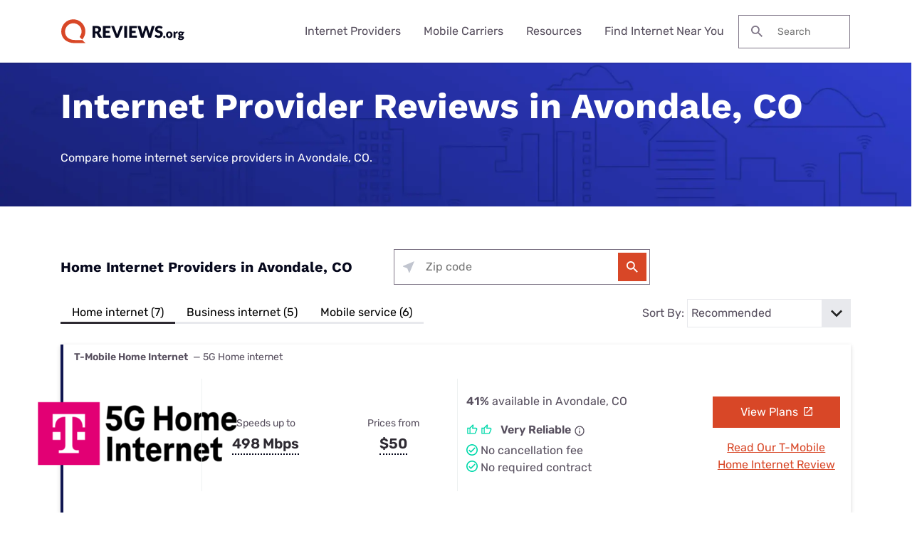

--- FILE ---
content_type: text/html; charset=UTF-8
request_url: https://www.reviews.org/internet-near-me/co/avondale/
body_size: 24598
content:

<!doctype html>
<html lang="en-US">

<head>
  <meta charset="UTF-8" />
  <meta name="viewport" content="width=device-width, initial-scale=1.0" />
  <meta name='robots' content='index, follow, max-image-preview:large, max-snippet:-1, max-video-preview:-1' />
	<style>img:is([sizes="auto" i], [sizes^="auto," i]) { contain-intrinsic-size: 3000px 1500px }</style>
	  <meta http-equiv="content-language" content=""/>
	<!-- This site is optimized with the Yoast SEO Premium plugin v23.9 (Yoast SEO v23.9) - https://yoast.com/wordpress/plugins/seo/ -->
	<title>Internet Providers in Avondale, CO | Top Plans, Speeds, and Prices</title>
	<meta name="description" content="Find the top internet providers by availability and pricing near Avondale, CO. Compare reliable service providers, costs, and choose the fastest internet options in Avondale, CO." />
	<link rel="canonical" href="https://www.reviews.org/internet-near-me/co/avondale/" />
	<meta property="og:locale" content="en_US" />
	<meta property="og:type" content="article" />
	<meta property="og:title" content="Internet Providers in Avondale, CO | Top Plans, Speeds, and Prices" />
	<meta property="og:description" content="Find the top internet providers by availability and pricing near Avondale, CO. Compare reliable service providers, costs, and choose the fastest internet options in Avondale, CO." />
	<meta property="og:url" content="https://www.reviews.org/internet-near-me/co/avondale/" />
	<meta property="og:site_name" content="Reviews.org" />
	<meta property="article:publisher" content="https://www.facebook.com/reviews.org/" />
	<meta property="article:modified_time" content="2023-12-12T16:29:31+00:00" />
	<meta name="twitter:card" content="summary_large_image" />
	<meta name="twitter:title" content="Internet Providers in Avondale, CO | Top Plans, Speeds, and Prices" />
	<meta name="twitter:description" content="Find the top internet providers by availability and pricing near Avondale, CO. Compare reliable service providers, costs, and choose the fastest internet options in Avondale, CO." />
	<meta name="twitter:site" content="@reviews_org" />
	<script type="application/ld+json" class="yoast-schema-graph">{"@context":"https://schema.org","@graph":[{"@type":"WebPage","@id":"https://www.reviews.org/internet-near-me/co/avondale/","url":"https://www.reviews.org/internet-near-me/co/avondale/","name":"Avondale, CO | Reviews.org","isPartOf":{"@id":"https://www.reviews.org/#website"},"datePublished":"2023-12-06T15:05:00+00:00","dateModified":"2023-12-12T09:29:00+00:00","breadcrumb":{"@id":"https://www.reviews.org/geo-city/#breadcrumb"},"inLanguage":"en-US","potentialAction":[{"@type":"ReadAction","target":["https://www.reviews.org/geo-city/"]}]},{"@type":"BreadcrumbList","@id":"https://www.reviews.org/geo-city/#breadcrumb","itemListElement":[{"@type":"ListItem","position":1,"name":"Home","item":"https://www.reviews.org/"},{"@type":"ListItem","position":2,"name":"Internet Near Me","item":"https://www.reviews.org/internet-near-me/"},{"@type":"ListItem","position":3,"name":"CO","item":"https://www.reviews.org/internet-near-me/CO/"},{"@type":"ListItem","position":4,"name":"Avondale"}]},{"@type":"WebSite","@id":"https://www.reviews.org/#website","url":"https://www.reviews.org/","name":"Reviews.org","description":"","publisher":{"@id":"https://www.reviews.org/#organization"},"potentialAction":[{"@type":"SearchAction","target":{"@type":"EntryPoint","urlTemplate":"https://www.reviews.org/?s={search_term_string}"},"query-input":{"@type":"PropertyValueSpecification","valueRequired":true,"valueName":"search_term_string"}}],"inLanguage":"en-US"},{"@type":"Organization","@id":"https://www.reviews.org/#organization","name":"Reviews.org","url":"https://www.reviews.org/","logo":{"@type":"ImageObject","inLanguage":"en-US","@id":"https://www.reviews.org/#/schema/logo/image/","url":"https://www.reviews.org/app/uploads/2022/06/reviews-org-logo.svg","contentUrl":"https://www.reviews.org/app/uploads/2022/06/reviews-org-logo.svg","width":208,"height":40,"caption":"Reviews.org"},"image":{"@id":"https://www.reviews.org/#/schema/logo/image/"},"sameAs":["https://www.facebook.com/reviews.org/","https://x.com/reviews_org","https://www.tiktok.com/@slashau","https://www.youtube.com/@slash_au"]}]}</script>
	<!-- / Yoast SEO Premium plugin. -->


<link rel='dns-prefetch' href='//www.lightboxcdn.com' />
<link rel='dns-prefetch' href='//www.reviews.org' />
<link rel='dns-prefetch' href='//ajax.googleapis.com' />
<link rel='dns-prefetch' href='//www.googletagmanager.com' />
<style id='classic-theme-styles-inline-css' type='text/css'>
/*! This file is auto-generated */
.wp-block-button__link{color:#fff;background-color:#32373c;border-radius:9999px;box-shadow:none;text-decoration:none;padding:calc(.667em + 2px) calc(1.333em + 2px);font-size:1.125em}.wp-block-file__button{background:#32373c;color:#fff;text-decoration:none}
</style>
<link rel='preload stylesheet' as='style' id='main-css' href='https://www.reviews.org/app/themes/coolwhip-child/dist/css/main.css?ver=538730a0cebae7a945abd4fe5cc08f2a' type='text/css' media='all' />
<meta name="generator" content="Site Kit by Google 1.166.0" /><meta name="generator" content="webp-uploads 2.6.0">
<link rel="preconnect" href="https://fonts.googleapis.com" crossorigin>  <script>
    window.SITE = {
      siteURL: 'https://www.reviews.org',
      stylesheetUri: 'https://www.reviews.org/app/themes/coolwhip-child',
      templateUri: 'https://www.reviews.org/app/themes/coolwhip',
      adminAjax: 'https://www.reviews.org/wp/wp-admin/admin-ajax.php',
      postID: 424153,
      termID: false,
      childObj: false    };
  </script>
  <link rel="icon" type="image/png" href="https://www.reviews.org/app/uploads/2019/05/cropped-Yoast-Favicon-1.png" sizes="32x32" ><link rel="icon" type="image/png" href="https://www.reviews.org/app/uploads/2019/05/cropped-Yoast-Favicon-1.png" sizes="192x192" ><link rel="shortcut icon" href="https://www.reviews.org/app/uploads/2019/05/cropped-Yoast-Favicon-1.png" sizes="196x196"><link rel="apple-touch-icon" href="https://www.reviews.org/app/uploads/2019/05/cropped-Yoast-Favicon-1.png" sizes="180x180"><meta name="msapplication-TileImage" content="https://www.reviews.org/app/uploads/2019/05/cropped-Yoast-Favicon-1.png"><meta name="msapplication-TileColor" content="#048BAE"><link rel="preconnect" href="https://fonts.gstatic.com" crossorigin /><link rel="icon" href="https://www.reviews.org/app/uploads/2019/05/cropped-Yoast-Favicon-1-32x32.png" sizes="32x32" />
<link rel="icon" href="https://www.reviews.org/app/uploads/2019/05/cropped-Yoast-Favicon-1-192x192.png" sizes="192x192" />
<link rel="apple-touch-icon" href="https://www.reviews.org/app/uploads/2019/05/cropped-Yoast-Favicon-1-180x180.png" />
<meta name="msapplication-TileImage" content="https://www.reviews.org/app/uploads/2019/05/cropped-Yoast-Favicon-1-270x270.png" />
    <!-- inline local Google Fonts for faster loading -->
  <style type="text/css">
    /* work-sans-700 - latin */
    @font-face {
      font-family: 'Work Sans';
      font-style: normal;
      font-display: fallback;
      font-weight: 700;
      src:
        url('https://www.reviews.org/app/themes/coolwhip-child/assets/fonts/work-sans-v18-latin-700.woff2') format('woff2'), /* Chrome 26+, Opera 23+, Firefox 39+ */
        url('https://www.reviews.org/app/themes/coolwhip-child/assets/fonts/work-sans-v18-latin-700.woff') format('woff'); /* Chrome 6+, Firefox 3.6+, IE 9+, Safari 5.1+ */
    }
    /* rubik-regular - latin */
    @font-face {
      font-family: 'Rubik';
      font-style: normal;
      font-display: fallback;
      font-weight: 400;
      src:
          url('https://www.reviews.org/app/themes/coolwhip-child/assets/fonts/rubik-v21-latin-regular.woff2') format('woff2'), /* Chrome 26+, Opera 23+, Firefox 39+ */
          url('https://www.reviews.org/app/themes/coolwhip-child/assets/fonts/rubik-v21-latin-regular.woff') format('woff'); /* Chrome 6+, Firefox 3.6+, IE 9+, Safari 5.1+ */
    }
    /* rubik-600 - latin */
    @font-face {
      font-family: 'Rubik';
      font-style: normal;
      font-display: fallback;
      font-weight: 600;
      src:
          url('https://www.reviews.org/app/themes/coolwhip-child/assets/fonts/rubik-v21-latin-600.woff2') format('woff2'), /* Chrome 26+, Opera 23+, Firefox 39+ */
          url('https://www.reviews.org/app/themes/coolwhip-child/assets/fonts/rubik-v21-latin-600.woff') format('woff'); /* Chrome 6+, Firefox 3.6+, IE 9+, Safari 5.1+ */
    }
  </style>
  <style type="text/css">
    /* poppins-700 - latin */
    @font-face {
      font-family: 'Poppins';
      font-style: normal;
      font-display: fallback;
      font-weight: 700;
      src:
        url('https://www.reviews.org/app/themes/coolwhip/assets/fonts/poppins-v20-latin-700.woff2') format('woff2'), /* Chrome 26+, Opera 23+, Firefox 39+ */
        url('https://www.reviews.org/app/themes/coolwhip/assets/fonts/poppins-v20-latin-700.woff') format('woff'); /* Chrome 6+, Firefox 3.6+, IE 9+, Safari 5.1+ */
    }    
    /* work-sans-regular - latin */
    @font-face {
      font-family: 'Work Sans';
      font-style: normal;
      font-display: fallback;
      font-weight: 400;
      src:
        url('https://www.reviews.org/app/themes/coolwhip/assets/fonts/work-sans-v18-latin-regular.woff2') format('woff2'), /* Chrome 26+, Opera 23+, Firefox 39+ */
        url('https://www.reviews.org/app/themes/coolwhip/assets/fonts/work-sans-v18-latin-regular.woff') format('woff'); /* Chrome 6+, Firefox 3.6+, IE 9+, Safari 5.1+ */
    }    
    /* work-sans-600 - latin */
    @font-face {
      font-family: 'Work Sans';
      font-style: normal;
      font-display: fallback;
      font-weight: 600;
      src:
        url('https://www.reviews.org/app/themes/coolwhip/assets/fonts/work-sans-v18-latin-600.woff2') format("woff2"), /* Chrome 26+, Opera 23+, Firefox 39+ */
        url('https://www.reviews.org/app/themes/coolwhip/assets/fonts/work-sans-v18-latin-600.woff') format("woff"); /* Chrome 6+, Firefox 3.6+, IE 9+, Safari 5.1+ */
    }  
  </style>
<script type="application/ld+json" class="clwp2-schema-graph">[
    {
        "@context": "https:\/\/schema.org",
        "@type": "WebPage",
        "headline": "Avondale, CO",
        "url": "https:\/\/www.reviews.org\/internet-near-me\/co\/avondale\/",
        "Image": [],
        "Author": {
            "@type": "Person",
            "name": "shivangi desai"
        },
        "Publisher": {
            "@type": "Organization",
            "name": "Reviews.org",
            "Logo": {
                "@type": "ImageObject",
                "url": "https:\/\/www.reviews.org\/app\/uploads\/2022\/06\/reviews-org-logo.svg",
                "Width": 150,
                "Height": 29
            }
        },
        "description": "Find the top internet providers by availability and pricing near Avondale, CO. Compare reliable service providers, costs, and choose the fastest internet options in Avondale, CO.",
        "mainEntityOfPage": {
            "@type": "WebPage",
            "@id": "https:\/\/www.reviews.org\/internet-near-me\/co\/avondale\/"
        },
        "datePublished": "2024-06-17",
        "dateModified": "2024-06-17"
    }
]</script>      <!-- Google Tag Manager -->
      <noscript><iframe src="//www.googletagmanager.com/ns.html?id=GTM-WG67XFH" height="0" width="0" style="display:none;visibility:hidden"></iframe></noscript>
      <script>(function(w,d,s,l,i){w[l]=w[l]||[];w[l].push({'gtm.start':
              new Date().getTime(),event:'gtm.js'});var f=d.getElementsByTagName(s)[0],
              j=d.createElement(s),dl=l!='dataLayer'?'&l='+l:'';j.async=true;j.src=
              '//www.googletagmanager.com/gtm.js?id='+i+dl;f.parentNode.insertBefore(j,f);
          })(window,document,'script','dataLayer','GTM-WG67XFH');</script>
      <!-- End Google Tag Manager -->
    </head>

<body 
  class="wp-singular page-template page-template-templates page-template-template-city page-template-templatestemplate-city-php single single-page postid-424153 wp-theme-coolwhip wp-child-theme-coolwhip-child elementor-default elementor-kit-213302 elementor-page elementor-page-424153" data-geo-city="avondale" data-geo-state="co">
  <a href="#main-content" class="skip-to-main">skip to main content</a>

  
    
  <section class="clwp-container">		<div data-elementor-type="header" data-elementor-id="140820" class="elementor elementor-140820 elementor-location-header" data-elementor-settings="[]">
      <div class="elementor-section-wrap">
        
<!--section start -->

<div  class="grid-container grid-container--window-width   row-padding--default   row-margin--default">
<!--grid start -->

<div class="grid-x grid-margin-x    has-shadow shadow--low  ">
<!--column start -->

<div class="small-12  large-12 cell        ">
<!--section start -->

<div  class="grid-container grid-container--full-width header-wrap  row-padding--default   row-margin--default">
<!--grid start -->

<div class="grid-x grid-margin-x      ">
<!--column start -->

<div class="small-12  large-12 cell        "><div data-widget="logo" class="logo component-margin--none ">  <div class="logo__image logo__logo">
    <a class="" href="/"><img data-cached="1" src="https://www.reviews.org/app/uploads/2021/08/logo-dark.svg" class="logo_image" alt="reviews.org logo" style="aspect-ratio: /" loading="lazy" /></a>  </div>
  <div class="logo__menu-button">
    <button type="button" class="clwp-nav-mobile-button" id='clwp-nav-mobile-button' aria-label="Toggle the menu">
      
      <img alt="Menu  Dark" 
        class="clwp-icon clwp-nav-mobile-button__open-menu-icon clwp-icon--md" 
        src="https://www.reviews.org/app/themes/coolwhip/assets/icons/icon-menu--dark.svg" 
      loading="lazy" 
          width="24"
          height="24"
         data-icon-hover="https://www.reviews.org/app/themes/coolwhip/assets/icons/icon-menu--dark-hover.svg"/>
      
      <img alt="Close  Dark" 
        class="clwp-icon clwp-nav-mobile-button__close-menu-icon clwp-icon--md" 
        src="https://www.reviews.org/app/themes/coolwhip-child/assets/icons/icon-close--dark.svg" 
      loading="lazy" 
          width="24"
          height="24"
        />    </button>
  </div>
  </div><div data-widget="menu" class="menu component-margin--none "><nav id="clwp-menu" class="clwp-nav clwp-nav--align-center clwp-nav--width-window"><div class='clwp-nav__before'></div><div data-elementor-type="menu" class="clwp-nav__nav-item"><div class="clwp-nav__nav-parent">Internet Providers</div>
          <div class="clwp-nav__nav-contents">
            <div class="clwp-nav__nav-contents-buffer"><div class="clwp-nav__nav-contents-container">
<!--section start -->

<div  class="grid-container grid-container--full-width   row-padding--small   row-margin--default">
<!--grid start -->

<div class="grid-x grid-margin-x      ">
<!--column start -->

<div class="small-12  large-4 cell        "><div data-widget="heading" class="heading sc-margin--none component-margin--xsmall ">  <div class="clwp-heading-container clwp-heading-container--default clwp-heading-container--align-default">
    <div class="clwp-heading clwp-heading--h4 heading--text--color-">Internet Buying Guides</div></a>  </div>
</div><div data-widget="text-content" class="text-content text-content--align-default text--p-medium text--color- component-margin--medium "><p><a href="/internet-service/best-internet-service-providers/">Best Internet Providers</a></p>
<p><a href="/internet-service/best-internet-for-rural-areas/">Best Rural Internet Options</a></p>
<p><a href="/internet-service/best-5g-home-internet/">Best 5G Home Internet</a></p>
<p><a href="/internet-service/cheap-internet-providers/">Cheapest Internet Providers</a></p>
<p><a href="/internet-service/best-internet-gaming/">Best Internet for Gaming</a></p>
<p><a href="/internet-service/tv-internet-phone-bundles/">Best Internet, TV, &amp; Phone Bundles</a></p>
<p><a href="/internet-service/best-cable-tv-and-internet-bundles/">Best Internet &amp; TV Bundles</a></p>
</div></div>
<!--column end -->


<!--column start -->

<div class="small-12  large-4 cell        "><div data-widget="heading" class="heading sc-margin--none component-margin--xsmall ">  <div class="clwp-heading-container clwp-heading-container--default clwp-heading-container--align-default">
    <div class="clwp-heading clwp-heading--h4 heading--text--color-">Internet Provider Reviews</div></a>  </div>
</div><div data-widget="text-content" class="text-content text-content--align-default text--p-medium text--color- component-margin--medium "><p><a href="/internet-service/t-mobile-5g-home-internet-review/">T-Mobile 5G Home Internet Review</a></p>
<p><a href="/internet-service/spectrum-internet-review/">Spectrum Internet Review</a></p>
<p><a href="/internet-service/att-internet-review/">AT&amp;T Internet Review</a></p>
<p><a href="/internet-service/comcast-xfinity-internet-review/">Xfinity Internet Review</a></p>
<p><a href="/internet-service/earthlink-internet-review/">Earthlink Internet Review</a></p>
<p><a href="/internet-service/metronet-internet-review/">Metronet Internet Review</a></p>
<p><a href="/internet-service/verizon-5g-internet-review/">Verizon 5G Home Internet Review</a></p>
</div></div>
<!--column end -->


<!--column start -->

<div class="small-12  large-4 cell        "><div data-widget="heading" class="heading sc-margin--none component-margin--xsmall ">  <div class="clwp-heading-container clwp-heading-container--default clwp-heading-container--align-default">
    <div class="clwp-heading clwp-heading--h4 heading--text--color-">Internet Provider Comparisons</div></a>  </div>
</div><div data-widget="text-content" class="text-content text-content--align-default text--p-medium text--color- component-margin--medium "><p><a href="/internet-service/spectrum-vs-t-mobile-5g/">Spectrum vs. T-Mobile 5G</a></p>
<p><a href="/internet-service/tmobile-vs-att-home-internet/">T-Mobile 5G vs. AT&amp;T Fiber</a></p>
<p><a href="/internet-service/charter-spectrum-vs-att-u-verse/">Spectrum vs. AT&amp;T Fiber</a></p>
<p><a href="/internet-service/viasat-vs-hughesnet/">Viasat vs. Hughesnet</a></p>
<p><a href="/internet-service/optimum-vs-t-mobile-5g-home-internet/">Optimum vs. T-Mobile 5G</a></p>
<p><a href="/internet-service/spectrum-internet-vs-google-fiber/">Spectrum vs. Google Fiber</a></p>
<p><a href="/internet-service/t-mobile-5g-home-internet-vs-verizon-5g-home-internet/">T-Mobile 5G vs. Verizon 5G</a></p>
</div></div>
<!--column end -->

</div>
<!--grid end -->

</div>
<!--section end -->

</div></div>
          </div>
        </div><div data-elementor-type="menu" class="clwp-nav__nav-item"><div class="clwp-nav__nav-parent">Mobile Carriers</div>
          <div class="clwp-nav__nav-contents">
            <div class="clwp-nav__nav-contents-buffer"><div class="clwp-nav__nav-contents-container">
<!--section start -->

<div  class="grid-container grid-container--full-width   row-padding--small   row-margin--default">
<!--grid start -->

<div class="grid-x grid-margin-x      ">
<!--column start -->

<div class="small-12  large-4 cell        "><div data-widget="heading" class="heading sc-margin--none component-margin--xsmall ">  <div class="clwp-heading-container clwp-heading-container--default clwp-heading-container--align-default">
    <div class="clwp-heading clwp-heading--h4 heading--text--color-">Mobile Buying Guides</div></a>  </div>
</div><div data-widget="text-content" class="text-content text-content--align-default text--p-medium text--color- component-margin--medium "><p><a href="/mobile/best-cell-phone-plans/">Best Cell Phone Plans</a></p>
<p><a href="/mobile/best-no-data-plans/">Best No Data Plans</a></p>
<p><a href="/mobile/best-unlimited-hotspot-plans/">Best Unlimited Hotspot Plans</a></p>
<p><a href="/mobile/best-cell-phone-deals/">Best Cell Phone Deals</a></p>
<p><a href="/mobile/best-t-mobile-mvno/">Best T-Mobile MVNOs</a></p>
<p><a href="/mobile/best-verizon-mvno/">Best Verizon MVNOs</a></p>
<p><a href="/mobile/best-att-mvno/">Best AT&amp;T MVNOs</a></p>
</div></div>
<!--column end -->


<!--column start -->

<div class="small-12  large-4 cell        "><div data-widget="heading" class="heading sc-margin--none component-margin--xsmall ">  <div class="clwp-heading-container clwp-heading-container--default clwp-heading-container--align-default">
    <div class="clwp-heading clwp-heading--h4 heading--text--color-">Mobile Carrier Reviews</div></a>  </div>
</div><div data-widget="text-content" class="text-content text-content--align-default text--p-medium text--color- component-margin--medium "><p><a href="/mobile/t-mobile-cell-phone-plans-review/">T-Mobile Review</a></p>
<p><a href="/mobile/verizon-cell-phone-plans-review/">Verizon Review</a></p>
<p><a href="/mobile/att-cell-phone-plans-review/">AT&amp;T Review</a></p>
<p><a href="/mobile/xfinity-cell-phone-service-review/">Xfinity Mobile Review</a></p>
<p><a href="/mobile/spectrum-mobile-review/">Spectrum Mobile Review</a></p>
<p><a href="/mobile/visible-wireless-review/">Visible Wireless Review</a></p>
<p><a href="/mobile/mint-mobile-review/">Mint Mobile Review</a></p>
</div></div>
<!--column end -->


<!--column start -->

<div class="small-12  large-4 cell        "><div data-widget="heading" class="heading sc-margin--none component-margin--xsmall ">  <div class="clwp-heading-container clwp-heading-container--default clwp-heading-container--align-default">
    <div class="clwp-heading clwp-heading--h4 heading--text--color-">Mobile Carrier Comparisons</div></a>  </div>
</div><div data-widget="text-content" class="text-content text-content--align-default text--p-medium text--color- component-margin--medium "><p><a href="/mobile/t-mobile-vs-verizon-cell-phone-plans/">T-Mobile vs. Verizon</a></p>
<p><a href="/mobile/verizon-vs-att-cell-phone-plans/">Verizon vs. AT&amp;T</a></p>
<p><a href="/mobile/att-wireless-vs-tmobile-cell-phone-plans/">AT&amp;T vs. T-Mobile</a></p>
<p><a href="/mobile/xfinity-mobile-vs-verizon/">Verizon vs. Xfinity Mobile</a></p>
<p><a href="/mobile/xfinity-mobile-vs-t-mobile-cell-plans/">Xfinity Mobile vs. T-Mobile</a></p>
<p><a href="/mobile/verizon-wireless-vs-visible-wireless-review/">Verizon vs. Visible</a></p>
<p><a href="/mobile/mint-mobile-vs-us-mobile-cell-plans-review/">Mint Mobile vs. US Mobile</a></p>
<p> </p>
</div></div>
<!--column end -->

</div>
<!--grid end -->

</div>
<!--section end -->

</div></div>
          </div>
        </div><div data-elementor-type="menu" class="clwp-nav__nav-item"><div class="clwp-nav__nav-parent">Resources</div>
          <div class="clwp-nav__nav-contents">
            <div class="clwp-nav__nav-contents-buffer"><div class="clwp-nav__nav-contents-container">
<!--section start -->

<div  class="grid-container grid-container--full-width   row-padding--small   row-margin--default">
<!--grid start -->

<div class="grid-x grid-margin-x      ">
<!--column start -->

<div class="small-12  large-6 cell        "><div data-widget="heading" class="heading sc-margin--none component-margin--xsmall ">  <div class="clwp-heading-container clwp-heading-container--default clwp-heading-container--align-default">
    <div class="clwp-heading clwp-heading--h4 heading--text--color-">Internet</div></a>  </div>
</div><div data-widget="text-content" class="text-content text-content--align-default text--p-medium text--color- component-margin--medium "><p><a href="/internet-service/how-much-do-internet-and-wi-fi-cost/">How much does internet cost?</a></p>
<p><a href="/internet-service/how-many-mbps-do-i-need/">How much internet speed do you need?</a></p>
<p><a href="/internet-service/how-to-speed-internet-connection/">How to speed up your internet connection</a></p>
<p><a href="/internet-service/how-to-setup-your-internet/">How to set up your internet</a></p>
<p><a href="/internet-service/how-to-get-internet-without-cable-or-phone-line/">How to get internet without cable or a phone line</a></p>
<p><a href="/internet-service/what-brands-have-data-caps/">What ISPs have data caps?</a></p>
<p><a href="/internet-service/low-income-internet-guide/">How to get low-cost internet assistance</a></p>
</div></div>
<!--column end -->


<!--column start -->

<div class="small-12  large-6 cell        "><div data-widget="heading" class="heading sc-margin--none component-margin--xsmall ">  <div class="clwp-heading-container clwp-heading-container--default clwp-heading-container--align-default">
    <div class="clwp-heading clwp-heading--h4 heading--text--color-">Mobile</div></a>  </div>
</div><div data-widget="text-content" class="text-content text-content--align-default text--p-medium text--color- component-margin--medium "><p><a href="/mobile/how-much-cell-phone-data-do-i-need/">How much cellular data do I need?</a></p>
<p><a href="/mobile/cell-phone-addiction/">Cell phone usage statistics</a></p>
<p><a href="/mobile/whats-the-difference-between-throttling-and-deprioritization/">How is throttling different from deprioritization?</a></p>
<p><a href="/mobile/prepaid-vs-postpaid-phone-plans/">Are prepaid plans better than postpaid?</a></p>
<p><a href="/mobile/what-is-5g/">What is 5G?</a></p>
<p><a href="/mobile/how-to-unlock-an-iphone/">How to unlock an iPhone</a></p>
<p><a href="/mobile/how-to-get-free-government-cell-phones/">How to get free government cell phones</a></p>
</div></div>
<!--column end -->

</div>
<!--grid end -->

</div>
<!--section end -->

</div></div>
          </div>
        </div><div class="clwp-nav__nav-item"><a class="clwp-nav__nav-parent clwp-nav__nav-link" href="/internet-near-me/">Find Internet Near You
      <img alt="Icon Caret Right  Dark" 
        class="clwp-icon menu-icon clwp-icon--md" 
        src="https://www.reviews.org/app/themes/coolwhip-child/assets/icons/icon-caret-right--dark.svg" 
      loading="lazy" 
          width="24"
          height="24"
        /></a></div><div class='clwp-nav__after'></div></nav></div><div data-widget="search-box" class="search-box component-margin--medium ">
  <form class="search-box__form" action="https://www.reviews.org/" role="search">

    <label class="show-for-sr" for="s">Search for:</label>

    <button type="submit" class="search-box__submit">
      
      <img alt="Search" 
        class="clwp-icon search-box__icon clwp-icon--sm" 
        src="https://www.reviews.org/app/themes/coolwhip-child/assets/icons/icon-search--dark.svg" 
      loading="lazy" 
          width="16"
          height="16"
        />    </button>

    <input type="text" class="search-box__field" placeholder="Search" name="s" id="s" required>

    
    
  </form>

</div></div>
<!--column end -->

</div>
<!--grid end -->

</div>
<!--section end -->

</div>
<!--column end -->

</div>
<!--grid end -->

</div>
<!--section end -->

      </div>
		</div>
		</section>
  <section class="clwp-container">

<article class="main-content" id="main-content">
    <div class="clwp-row row-padding--default row-padding-top-bottom--medium row-margin--default has-background has-background--custom text-color--lighter">
        <div class="clwp-row-background clwp-background" style="background-image: url('https://www.reviews.org/app/themes/coolwhip-child/assets/images/geo-suite/top-banner/rev-geo-hero-background.webp');"></div>
        <div class="grid-container grid-container--full-width">
            <div class="grid-x grid-margin-x geo-grid">
                <div class="small-12  large-12 cell geo-column">
                    <div data-widget="heading" class="heading sc-margin--none component-margin--xsmall ">
                        <div class="clwp-heading-container clwp-heading-container--default clwp-heading-container--align-default">
                            <h1 class="clwp-heading clwp-heading--h1">Internet Provider Reviews in Avondale, CO</h1>
                            <div class="clwp-heading clwp-heading--medium clwp-heading--subheading">Compare home internet service providers in Avondale, CO.</div>
                        </div>
                    </div>
                </div>
            </div>
        </div>
    </div>

    <!-- Provider Cards Header -->
    <!-- Provider Cards Header -->

<div class="grid-container grid-container--full-width row-margin--small">
    <div class="provider-card--header" id="providerTabs">
                <div class="provider-card--display grid-x sc-margin--md">
            <div class="large-5 small-12 heading--h4-alt sc-margin--none provider-card--align-center text--dark">Home Internet Providers in Avondale, CO            </div>
            <div id="zipFormContainer" class="large-4">
                <!--column start -->
                <div class="small-12  large-12 cell">
                    <div data-widget="simple-zip-form" class="simple-zip-form simple-zip-form--align-center component-margin--medium ">
<div class="simple-zip-form__container">
  
        <div class="zip-form-compact">
          <div class="zip-check ">

        
        <form class="zip-check__form simple-zip-form__action-form show"
          data-action = "geo-redirect"
          id = "zip_check"
                  >
          <fieldset class="zip-check__form--fieldset">
            <div class="zip-check__form--field form-input__field has-suffix sc-padding--xsm ">
              <span class="my-location-tooltip clwp-tooltip" data-tippy-content="Use your location" aria-expanded="false">
                <button name="find-my-location" class="my-location clwp-icon--sm" type="button"> <!--//Added clwp-iconclass as overriding all svg to false for CF was breaking without this -->
                  
      <img alt="arrow pointing northwest" 
        class="clwp-icon sc-display--block clwp-icon--sm" 
        src="https://www.reviews.org/app/themes/coolwhip/assets/icons/my-location/my-location.svg" 
       
          width="16"
          height="16"
        />                </button>
              </span>
              <div class="zip-check__input-container form-field sc-padding--xsm">
                                                    <input class="zip-check__input sc-padding--xsm text--p-medium " type="tel" name="zip" required="required" placeholder="Zip code" autocomplete="off" maxlength="5" value="" required/>
                                
      <img alt="filled red circle with the letter i cut out of the middle" 
        class="clwp-icon error-icon clwp-icon--sm" 
        src="https://www.reviews.org/app/themes/coolwhip/assets/icons/forms/error.svg" 
       
          width="16"
          height="16"
        />                
      <img alt="filled green circle with a check mark cut out in the middle" 
        class="clwp-icon success-icon clwp-icon--sm" 
        src="https://www.reviews.org/app/themes/coolwhip/assets/icons/forms/success.svg" 
       
          width="16"
          height="16"
        />              </div>
              <button class="zip-check__button form-input__field-suffix button--primary button--size-md sc-padding--sm" type="submit">
                
      <img alt="Search" 
        class="clwp-icon zip-check__button--search-icon search-icon clwp-icon--md" 
        src="https://www.reviews.org/app/themes/coolwhip/assets/icons/icon-search--light.svg" 
       
          width="24"
          height="24"
         data-icon-hover="https://www.reviews.org/app/themes/coolwhip/assets/icons/icon-search--light-hover.svg"/>                
      <img alt="Loading" 
        class="clwp-icon zip-check__button--loading-icon loading-icon clwp-icon--md" 
        src="https://www.reviews.org/app/themes/coolwhip/assets/icons/icon-system-loading--light.svg" 
       
          width="24"
          height="24"
        />                <p class="form--text-container"></p>
              </button>
            </div>
            <input
              type="hidden"
                            id="redirect"
              value="geo-redirect"
            />
            <input
              type="hidden"
              id="error-message"
              value="Zip code not found"
            />
                          <input
                type="hidden"
                id="hsi-providers-kbid"
                name="kbid"
                value="151953"
              />
                                      <input
              type="hidden"
              name="ppc-page-type"
              id="ppc-page-type"
              value=""/>
                      </fieldset>
          <div class="zip-check__form--message form__message"></div>
        </form>
      </div>

              </div>
    </div>
</div>                </div>
                <!--column end -->
            </div>
        </div>

                <div class="provider-card--options-container">
                <div class="provider-card--options">
                                        <div class="provider-card--tab active text-center show-for-large sc-padding--xsm">
                        <button data-target="#residential" class="sc-gutter--right-lg sc-gutter--left-lg"> Home internet (7) </button>
                    </div>
                                            <div class="provider-card--tab  text-center show-for-large sc-padding--xsm">
                            <button data-target="#business" class="sc-gutter--right-lg sc-gutter--left-lg"> Business internet (5) </button>
                        </div>
                                            <div class="provider-card--tab  text-center show-for-large sc-padding--xsm">
                            <button data-target="#mobile" class="sc-gutter--right-lg sc-gutter--left-lg"> Mobile service (6) </button>
                        </div>
                                    </div>
                <div class="hide-for-large provider-card--tab">
                    <p class="provider-card--header">Filter By: </p>
                    <form class="select-city-form">
                        <label class="select-city-label" for="city-selector">
                            <select class="select-city-input text--p-medium provider-card--select" name="filterby" id="filterDropdown">
                                                                    <option value="residential">Home internet (7)</option>
                                                                    <option value="business">Business internet (5)</option>
	                                                                <option value="mobile">Mobile service (6)</option>
                                                            </select>
                        </label>
                    </form>
                </div>
                <div class="provider-card--sort-by sc-gutter--left-lg">
                    <p class="provider-card--header text--p-medium sc-margin--none">Sort By: </p>
                    <p><form class="select-city-form provider-card--form">
                        <label class="select-city-label" for="city-selector">
                    <select class="select-city-input text--p-medium" name="sortby" id="sortDropdown">
                        <option disabled>Sort by</option>
                        <option value="speed">Speed</option>
                        <option value="recommended" selected>Recommended</option>
                                            </select>
                        </label>
                    </form>
                    </p>
                </div>
    </div>
            </div>
</div>

    <!-- Provider Cards -->
             <div id="residential" class="grid-container grid-container--full-width content-section c-margin--lg tabs-panel active" data-type="Residential">
             
    <div class="c-margin--lg grid-container--full-width provider-card--item ">
        <div class="provider-card"
             data-component="Provider Card"
             data-listing-speed="498000"
             data-listing-availability="41.26"
             data-listing-recommended="33"
             data-brand="T-Mobile Home Internet"
             data-type="Residential"
             data-connection-type="5G Home"
             data-reliability="4"
             data-card-type="highlight"
             data-card-slug="t-mobile-home-internet"
             data-card-campaign=""
        >
            <div class="grid-x grid-margin-x has-shadow shadow--medium provider-card--container c-padding-top--xlg c-padding-bottom--lg has-border provider-card--highlight">
                <div class="cell provider-card--icons">
                    <div class="type-selector">
                                                <span class="text--p-small">
              <span class="text--bold sc-gutter--right-sm">
                T-Mobile Home Internet              </span>
              — 5G Home internet
            </span>
          </div>
                  </div>
        <div class="grid-x cell provider-card--content">
          <div class="small-12 large-2 cell text-align--center provider-card-position provider-card--mobile-only-divider-bottom clwp-managed-brand c-padding--sm sc-margin-small-only--sm provider-card--logo">
            	                            <p class="provider-card--managedlogo">
                      <a href="https://www.reviews.org/internet-service/t-mobile-5g-home-internet-review/" target="_blank">
				          <img width="320" height="130" loading="lazy" src="https://cloud.clearlink.services/logos/tmobile-5ginternet.png" style="aspect-ratio: 320/130" class="clwp-managed-brand"" alt="T-Mobile 5G Home Internet">                      </a>
                  </p>
	                                </div>

                      <div class="small-6 large-2 cell text-center provider-card--divider c-padding--sm sc-margin-small-only--sm provider-card--speed">
              <span class="text--p-small sc-margin--xsm">Speeds up to </span><span class="provider-card--speedText text--bold text--p-xlarge"><span class="provider-card--tooltip clwp-tooltip  clwp-tooltip--inline" data-tippy-content="The maximum advertised download speed you can get from the internet provider. Wireless speeds may vary in speed-test results." aria-expanded="false">498 Mbps </span></span>            </div>
            <div class="small-6 large-2 cell text-center c-padding--sm sc-margin-small-only--sm provider-card--pricing">
              <span class="text--p-small sc-margin--xsm">Prices from</span>
                              <span class="provider-card--speedText text--bold text--p-xlarge">
                  <span class="provider-card--tooltip clwp-tooltip  clwp-tooltip--inline" data-tippy-content="The price range you can expect to pay for this internet provider. This score is based on an average of all the provider’s price tiers." aria-expanded="false">                  $50                  </span>                </span>
                      </div>
        <div class="small-12 large-4 cell provider-card--divider c-padding--sm provider-card--information sc-margin-small-only--sm provider-card--mobile-only-divider-top">
          <span class="sc-margin--sm text--p-medium">
            <span class="text--bold text--p-medium">
              41%
            </span> available in Avondale, CO          </span>
          <span>
                          <span class="provider-card--thumbicon">
                
      <img alt="Icon Thumbsup" 
        class="clwp-icon clwp-icon clwp-icon--sm" 
        src="https://www.reviews.org/app/themes/coolwhip/assets/icons/icon-thumbsup.svg" 
      loading="lazy" 
          width="16"
          height="16"
        />
      <img alt="Icon Thumbsup" 
        class="clwp-icon clwp-icon clwp-icon--sm" 
        src="https://www.reviews.org/app/themes/coolwhip/assets/icons/icon-thumbsup.svg" 
      loading="lazy" 
          width="16"
          height="16"
        />              </span>
                        <span class="sc-gutter--left-md text--bold text--p-medium">
              Very Reliable              <span class="clwp-tooltip clwp-tooltip--with-icon" data-tippy-content="The stability of the provider’s connection and consistency of its speeds. This score takes into account the provider’s advertised packages and the type of technology it uses to connect customers on its network.">
      <img alt="Icon Tooltip  Dark" 
        class="clwp-icon clwp-tooltip-icon provider-card--tooltip-icon clwp-icon--xsm" 
        src="https://www.reviews.org/app/themes/coolwhip-child/assets/icons/icon-tooltip--dark.svg" 
      loading="lazy" 
          width="12"
          height="12"
        /></span>            </span>
          </span>
                    <span>
              <span class="provider-card--thumbicon">
                
      <img alt="pro" 
        class="clwp-icon clwp-icon clwp-icon--sm" 
        src="https://www.reviews.org/app/themes/coolwhip-child/assets/icons/pros-cons/pro-bullet.svg" 
      loading="lazy" 
          width="16"
          height="16"
        />              </span>
              <span class="text--p-medium">
                No cancellation fee              </span>
            </span>
                      <span class="text--p-medium">
              <span class="provider-card--thumbicon">
                
      <img alt="pro" 
        class="clwp-icon clwp-icon clwp-icon--sm" 
        src="https://www.reviews.org/app/themes/coolwhip-child/assets/icons/pros-cons/pro-bullet.svg" 
      loading="lazy" 
          width="16"
          height="16"
        />              </span>
              <span>
                No required contract              </span>
            </span>
                  </div>
              <div class="small-12 large-2 cell provider-card--information">
          <span class="text-right provider-card--button text--p-medium sc-margin--sm"><a href="https://go.reviews.org/aff_c?offer_id=1304&aff_id=1004" data-element="Button" data-type="Residential" data-brand="T-Mobile Home Internet" data-logo="tmobile-5ginternet" data-slug="t-mobile-home-internet" data-campaign=""  class="clwp-button clwp-button--primary provider-card--buttons" target="_blank">View Plans
      <img alt="Icon System Open" 
        class="clwp-icon clwp-icon sc-gutter--left-sm clwp-icon--xsm" 
        src="https://www.reviews.org/app/themes/coolwhip/assets/icons/icon-system-open.svg" 
      loading="lazy" 
          width="12"
          height="12"
        /></a> </span>
                        <span class="text-center text--p-medium text-content"><a href="https://www.reviews.org/internet-service/t-mobile-5g-home-internet-review/" target="_blank" class="provider-review-link">
                Read Our T-Mobile Home Internet Review            </a></span>
                    </div>
      </div>
    </div>
        </div>
  </div>

    <div class="c-margin--lg grid-container--full-width provider-card--item ">
        <div class="provider-card"
             data-component="Provider Card"
             data-listing-speed="60000"
             data-listing-availability="50.65"
             data-listing-recommended="121"
             data-brand="CenturyLink"
             data-type="Residential"
             data-connection-type="DSL"
             data-reliability="4"
             data-card-type="highlight"
             data-card-slug="centurylink"
             data-card-campaign=""
        >
            <div class="grid-x grid-margin-x has-shadow shadow--medium provider-card--container c-padding-top--xlg c-padding-bottom--lg has-border provider-card--highlight">
                <div class="cell provider-card--icons">
                    <div class="type-selector">
                                                <span class="text--p-small">
              <span class="text--bold sc-gutter--right-sm">
                CenturyLink              </span>
              — DSL internet
            </span>
          </div>
                  </div>
        <div class="grid-x cell provider-card--content">
          <div class="small-12 large-2 cell text-align--center provider-card-position provider-card--mobile-only-divider-bottom clwp-managed-brand c-padding--sm sc-margin-small-only--sm provider-card--logo">
            	                            <p class="provider-card--managedlogo">
                      <a href="https://www.reviews.org/internet-service/centurylink-internet-review/" target="_blank">
				          <img width="320" height="130" loading="lazy" src="https://cloud.clearlink.services/logos/centurylink.svg" style="aspect-ratio: 320/130" class="clwp-managed-brand"" alt="Centurylink">                      </a>
                  </p>
	                                </div>

                      <div class="small-6 large-2 cell text-center provider-card--divider c-padding--sm sc-margin-small-only--sm provider-card--speed">
              <span class="text--p-small sc-margin--xsm">Speeds up to </span><span class="provider-card--speedText text--bold text--p-xlarge"><span class="provider-card--tooltip clwp-tooltip  clwp-tooltip--inline" data-tippy-content="The maximum advertised download speed you can get from the internet provider. Wireless speeds may vary in speed-test results." aria-expanded="false">60 Mbps </span></span>            </div>
            <div class="small-6 large-2 cell text-center c-padding--sm sc-margin-small-only--sm provider-card--pricing">
              <span class="text--p-small sc-margin--xsm">Prices from</span>
                              <span class="provider-card--speedText text--bold text--p-xlarge">
                  <span class="provider-card--tooltip clwp-tooltip  clwp-tooltip--inline" data-tippy-content="The price range you can expect to pay for this internet provider. This score is based on an average of all the provider’s price tiers." aria-expanded="false">                  $50                  </span>                </span>
                      </div>
        <div class="small-12 large-4 cell provider-card--divider c-padding--sm provider-card--information sc-margin-small-only--sm provider-card--mobile-only-divider-top">
          <span class="sc-margin--sm text--p-medium">
            <span class="text--bold text--p-medium">
              51%
            </span> available in Avondale, CO          </span>
          <span>
                          <span class="provider-card--thumbicon">
                
      <img alt="Icon Thumbsup" 
        class="clwp-icon clwp-icon clwp-icon--sm" 
        src="https://www.reviews.org/app/themes/coolwhip/assets/icons/icon-thumbsup.svg" 
      loading="lazy" 
          width="16"
          height="16"
        />
      <img alt="Icon Thumbsup" 
        class="clwp-icon clwp-icon clwp-icon--sm" 
        src="https://www.reviews.org/app/themes/coolwhip/assets/icons/icon-thumbsup.svg" 
      loading="lazy" 
          width="16"
          height="16"
        />              </span>
                        <span class="sc-gutter--left-md text--bold text--p-medium">
              Very Reliable              <span class="clwp-tooltip clwp-tooltip--with-icon" data-tippy-content="The stability of the provider’s connection and consistency of its speeds. This score takes into account the provider’s advertised packages and the type of technology it uses to connect customers on its network.">
      <img alt="Icon Tooltip  Dark" 
        class="clwp-icon clwp-tooltip-icon provider-card--tooltip-icon clwp-icon--xsm" 
        src="https://www.reviews.org/app/themes/coolwhip-child/assets/icons/icon-tooltip--dark.svg" 
      loading="lazy" 
          width="12"
          height="12"
        /></span>            </span>
          </span>
                    <span>
              <span class="provider-card--thumbicon">
                
      <img alt="pro" 
        class="clwp-icon clwp-icon clwp-icon--sm" 
        src="https://www.reviews.org/app/themes/coolwhip-child/assets/icons/pros-cons/pro-bullet.svg" 
      loading="lazy" 
          width="16"
          height="16"
        />              </span>
              <span class="text--p-medium">
                No cancellation fee              </span>
            </span>
                      <span class="text--p-medium">
              <span class="provider-card--thumbicon">
                
      <img alt="pro" 
        class="clwp-icon clwp-icon clwp-icon--sm" 
        src="https://www.reviews.org/app/themes/coolwhip-child/assets/icons/pros-cons/pro-bullet.svg" 
      loading="lazy" 
          width="16"
          height="16"
        />              </span>
              <span>
                No required contract              </span>
            </span>
                  </div>
              <div class="small-12 large-2 cell provider-card--information">
          <span class="text-right provider-card--button text--p-medium sc-margin--sm"><a href="https://go.reviews.org/aff_c?offer_id=1100&aff_id=1004" data-element="Button" data-type="Residential" data-brand="CenturyLink" data-logo="centurylink" data-slug="centurylink" data-campaign=""  class="clwp-button clwp-button--primary provider-card--buttons" target="_blank">View Plans
      <img alt="Icon System Open" 
        class="clwp-icon clwp-icon sc-gutter--left-sm clwp-icon--xsm" 
        src="https://www.reviews.org/app/themes/coolwhip/assets/icons/icon-system-open.svg" 
      loading="lazy" 
          width="12"
          height="12"
        /></a> </span>
                        <span class="text-center text--p-medium text-content"><a href="https://www.reviews.org/internet-service/centurylink-internet-review/" target="_blank" class="provider-review-link">
                Read Our CenturyLink Review            </a></span>
                    </div>
      </div>
    </div>
        </div>
  </div>

    <div class="c-margin--lg grid-container--full-width provider-card--item ">
        <div class="provider-card"
             data-component="Provider Card"
             data-listing-speed="1000000"
             data-listing-availability="99"
             data-listing-recommended="135"
             data-brand="Earthlink"
             data-type="Residential"
             data-connection-type="Fiber"
             data-reliability="3"
             data-card-type="highlight"
             data-card-slug="earthlink"
             data-card-campaign=""
        >
            <div class="grid-x grid-margin-x has-shadow shadow--medium provider-card--container c-padding-top--xlg c-padding-bottom--lg has-border provider-card--highlight">
                <div class="cell provider-card--icons">
                    <div class="type-selector">
                                                <span class="text--p-small">
              <span class="text--bold sc-gutter--right-sm">
                Earthlink              </span>
              — Fiber internet
            </span>
          </div>
                  </div>
        <div class="grid-x cell provider-card--content">
          <div class="small-12 large-2 cell text-align--center provider-card-position provider-card--mobile-only-divider-bottom clwp-managed-brand c-padding--sm sc-margin-small-only--sm provider-card--logo">
            	                            <p class="provider-card--managedlogo">
                      <a href="https://www.reviews.org/internet-service/earthlink-internet-review/" target="_blank">
				          <img width="320" height="130" loading="lazy" src="https://cloud.clearlink.services/logos/earthlink.svg" style="aspect-ratio: 320/130" class="clwp-managed-brand"" alt="Earthlink">                      </a>
                  </p>
	                                </div>

                      <div class="small-6 large-2 cell text-center provider-card--divider c-padding--sm sc-margin-small-only--sm provider-card--speed">
              <span class="text--p-small sc-margin--xsm">Speeds up to </span><span class="provider-card--speedText text--bold text--p-xlarge"><span class="provider-card--tooltip clwp-tooltip  clwp-tooltip--inline" data-tippy-content="The maximum advertised download speed you can get from the internet provider. Wireless speeds may vary in speed-test results." aria-expanded="false">1,000 Mbps </span></span>            </div>
            <div class="small-6 large-2 cell text-center c-padding--sm sc-margin-small-only--sm provider-card--pricing">
              <span class="text--p-small sc-margin--xsm">Prices from</span>
                              <span class="provider-card--speedText text--bold text--p-xlarge">
                  <span class="provider-card--tooltip clwp-tooltip  clwp-tooltip--inline" data-tippy-content="The price range you can expect to pay for this internet provider. This score is based on an average of all the provider’s price tiers." aria-expanded="false">                  $39.95                  </span>                </span>
                      </div>
        <div class="small-12 large-4 cell provider-card--divider c-padding--sm provider-card--information sc-margin-small-only--sm provider-card--mobile-only-divider-top">
          <span class="sc-margin--sm text--p-medium">
            <span class="text--bold text--p-medium">
              99%
            </span> available in Avondale, CO          </span>
          <span>
                          <span class="provider-card--thumbicon">
                
      <img alt="Icon Thumbsup" 
        class="clwp-icon clwp-icon clwp-icon--sm" 
        src="https://www.reviews.org/app/themes/coolwhip/assets/icons/icon-thumbsup.svg" 
      loading="lazy" 
          width="16"
          height="16"
        />              </span>
                        <span class="sc-gutter--left-md text--bold text--p-medium">
              Reliable              <span class="clwp-tooltip clwp-tooltip--with-icon" data-tippy-content="The stability of the provider’s connection and consistency of its speeds. This score takes into account the provider’s advertised packages and the type of technology it uses to connect customers on its network.">
      <img alt="Icon Tooltip  Dark" 
        class="clwp-icon clwp-tooltip-icon provider-card--tooltip-icon clwp-icon--xsm" 
        src="https://www.reviews.org/app/themes/coolwhip-child/assets/icons/icon-tooltip--dark.svg" 
      loading="lazy" 
          width="12"
          height="12"
        /></span>            </span>
          </span>
                    <span>
              <span class="provider-card--thumbicon">
                
      <img alt="pro" 
        class="clwp-icon clwp-icon clwp-icon--sm" 
        src="https://www.reviews.org/app/themes/coolwhip-child/assets/icons/pros-cons/pro-bullet.svg" 
      loading="lazy" 
          width="16"
          height="16"
        />              </span>
              <span class="text--p-medium">
                No cancellation fee              </span>
            </span>
                      <span class="text--p-medium">
              <span class="provider-card--thumbicon">
                
      <img alt="con" 
        class="clwp-icon clwp-icon clwp-icon--sm" 
        src="https://www.reviews.org/app/themes/coolwhip-child/assets/icons/pros-cons/con-bullet.svg" 
      loading="lazy" 
          width="16"
          height="16"
        />              </span>
              <span>
                Requires contract              </span>
            </span>
                  </div>
              <div class="small-12 large-2 cell provider-card--information">
          <span class="text-right provider-card--button text--p-medium sc-margin--sm"><a href="https://go.reviews.org/aff_c?offer_id=1141&aff_id=1004" data-element="Button" data-type="Residential" data-brand="Earthlink" data-logo="earthlink" data-slug="earthlink" data-campaign=""  class="clwp-button clwp-button--primary provider-card--buttons" target="_blank">View Plans
      <img alt="Icon System Open" 
        class="clwp-icon clwp-icon sc-gutter--left-sm clwp-icon--xsm" 
        src="https://www.reviews.org/app/themes/coolwhip/assets/icons/icon-system-open.svg" 
      loading="lazy" 
          width="12"
          height="12"
        /></a> </span>
                        <span class="text-center text--p-medium text-content"><a href="https://www.reviews.org/internet-service/earthlink-internet-review/" target="_blank" class="provider-review-link">
                Read Our EarthLink Review            </a></span>
                    </div>
      </div>
    </div>
        </div>
  </div>

    <div class="c-margin--lg grid-container--full-width provider-card--item ">
        <div class="provider-card"
             data-component="Provider Card"
             data-listing-speed="150000"
             data-listing-availability="99"
             data-listing-recommended="260"
             data-brand="Viasat"
             data-type="Residential"
             data-connection-type="Satellite"
             data-reliability="3"
             data-card-type="highlight"
             data-card-slug="viasat"
             data-card-campaign=""
        >
            <div class="grid-x grid-margin-x has-shadow shadow--medium provider-card--container c-padding-top--xlg c-padding-bottom--lg has-border provider-card--highlight">
                <div class="cell provider-card--icons">
                    <div class="type-selector">
                                                <span class="text--p-small">
              <span class="text--bold sc-gutter--right-sm">
                Viasat              </span>
              — Satellite internet
            </span>
          </div>
                  </div>
        <div class="grid-x cell provider-card--content">
          <div class="small-12 large-2 cell text-align--center provider-card-position provider-card--mobile-only-divider-bottom clwp-managed-brand c-padding--sm sc-margin-small-only--sm provider-card--logo">
            	                            <p class="provider-card--managedlogo">
                      <a href="https://www.reviews.org/internet-service/viasat-reviews/" target="_blank">
				          <img width="320" height="130" loading="lazy" src="https://cloud.clearlink.services/logos/viasat.svg" style="aspect-ratio: 320/130" class="clwp-managed-brand"" alt="Viasat">                      </a>
                  </p>
	                                </div>

                      <div class="small-6 large-2 cell text-center provider-card--divider c-padding--sm sc-margin-small-only--sm provider-card--speed">
              <span class="text--p-small sc-margin--xsm">Speeds up to </span><span class="provider-card--speedText text--bold text--p-xlarge"><span class="provider-card--tooltip clwp-tooltip  clwp-tooltip--inline" data-tippy-content="The maximum advertised download speed you can get from the internet provider. Wireless speeds may vary in speed-test results." aria-expanded="false">150 Mbps </span></span>            </div>
            <div class="small-6 large-2 cell text-center c-padding--sm sc-margin-small-only--sm provider-card--pricing">
              <span class="text--p-small sc-margin--xsm">Prices from</span>
                              <span class="provider-card--speedText text--bold text--p-xlarge">
                  <span class="provider-card--tooltip clwp-tooltip  clwp-tooltip--inline" data-tippy-content="The price range you can expect to pay for this internet provider. This score is based on an average of all the provider’s price tiers." aria-expanded="false">                  $69.99                  </span>                </span>
                      </div>
        <div class="small-12 large-4 cell provider-card--divider c-padding--sm provider-card--information sc-margin-small-only--sm provider-card--mobile-only-divider-top">
          <span class="sc-margin--sm text--p-medium">
            <span class="text--bold text--p-medium">
              99%
            </span> available in Avondale, CO          </span>
          <span>
                          <span class="provider-card--thumbicon">
                
      <img alt="Icon Thumbsup" 
        class="clwp-icon clwp-icon clwp-icon--sm" 
        src="https://www.reviews.org/app/themes/coolwhip/assets/icons/icon-thumbsup.svg" 
      loading="lazy" 
          width="16"
          height="16"
        />              </span>
                        <span class="sc-gutter--left-md text--bold text--p-medium">
              Reliable              <span class="clwp-tooltip clwp-tooltip--with-icon" data-tippy-content="The stability of the provider’s connection and consistency of its speeds. This score takes into account the provider’s advertised packages and the type of technology it uses to connect customers on its network.">
      <img alt="Icon Tooltip  Dark" 
        class="clwp-icon clwp-tooltip-icon provider-card--tooltip-icon clwp-icon--xsm" 
        src="https://www.reviews.org/app/themes/coolwhip-child/assets/icons/icon-tooltip--dark.svg" 
      loading="lazy" 
          width="12"
          height="12"
        /></span>            </span>
          </span>
                    <span>
              <span class="provider-card--thumbicon">
                
      <img alt="con" 
        class="clwp-icon clwp-icon clwp-icon--sm" 
        src="https://www.reviews.org/app/themes/coolwhip-child/assets/icons/pros-cons/con-bullet.svg" 
      loading="lazy" 
          width="16"
          height="16"
        />              </span>
              <span class="text--p-medium">
                Cancellation fee              </span>
            </span>
                      <span class="text--p-medium">
              <span class="provider-card--thumbicon">
                
      <img alt="con" 
        class="clwp-icon clwp-icon clwp-icon--sm" 
        src="https://www.reviews.org/app/themes/coolwhip-child/assets/icons/pros-cons/con-bullet.svg" 
      loading="lazy" 
          width="16"
          height="16"
        />              </span>
              <span>
                Requires contract              </span>
            </span>
                  </div>
              <div class="small-12 large-2 cell provider-card--information">
          <span class="text-right provider-card--button text--p-medium sc-margin--sm"><a href="https://go.reviews.org/aff_c?offer_id=1338&aff_id=1004" data-element="Button" data-type="Residential" data-brand="Viasat" data-logo="viasat" data-slug="viasat" data-campaign=""  class="clwp-button clwp-button--primary provider-card--buttons" target="_blank">View Plans
      <img alt="Icon System Open" 
        class="clwp-icon clwp-icon sc-gutter--left-sm clwp-icon--xsm" 
        src="https://www.reviews.org/app/themes/coolwhip/assets/icons/icon-system-open.svg" 
      loading="lazy" 
          width="12"
          height="12"
        /></a> </span>
                        <span class="text-center text--p-medium text-content"><a href="https://www.reviews.org/internet-service/viasat-reviews/" target="_blank" class="provider-review-link">
                Read Our Viasat Review            </a></span>
                    </div>
      </div>
    </div>
        </div>
  </div>

    <div class="c-margin--lg grid-container--full-width provider-card--item ">
        <div class="provider-card"
             data-component="Provider Card"
             data-listing-speed="300000"
             data-listing-availability="99"
             data-listing-recommended="270"
             data-brand="Starlink"
             data-type="Residential"
             data-connection-type="Satellite"
             data-reliability="4"
             data-card-type="highlight"
             data-card-slug="starlink"
             data-card-campaign=""
        >
            <div class="grid-x grid-margin-x has-shadow shadow--medium provider-card--container c-padding-top--xlg c-padding-bottom--lg has-border provider-card--highlight">
                <div class="cell provider-card--icons">
                    <div class="type-selector">
                                                <span class="text--p-small">
              <span class="text--bold sc-gutter--right-sm">
                Starlink              </span>
              — Satellite internet
            </span>
          </div>
                  </div>
        <div class="grid-x cell provider-card--content">
          <div class="small-12 large-2 cell text-align--center provider-card-position provider-card--mobile-only-divider-bottom clwp-managed-brand c-padding--sm sc-margin-small-only--sm provider-card--logo">
            	                            <p class="provider-card--managedlogo">
                      <a href="https://www.reviews.org/internet-service/spacex-starlink-satellite-internet-review/" target="_blank">
				          <img width="320" height="130" loading="lazy" src="https://cloud.clearlink.services/logos/starlink.svg" style="aspect-ratio: 320/130" class="clwp-managed-brand"" alt="Starlink">                      </a>
                  </p>
	                                </div>

                      <div class="small-6 large-2 cell text-center provider-card--divider c-padding--sm sc-margin-small-only--sm provider-card--speed">
              <span class="text--p-small sc-margin--xsm">Speeds up to </span><span class="provider-card--speedText text--bold text--p-xlarge"><span class="provider-card--tooltip clwp-tooltip  clwp-tooltip--inline" data-tippy-content="The maximum advertised download speed you can get from the internet provider. Wireless speeds may vary in speed-test results." aria-expanded="false">300 Mbps </span></span>            </div>
            <div class="small-6 large-2 cell text-center c-padding--sm sc-margin-small-only--sm provider-card--pricing">
              <span class="text--p-small sc-margin--xsm">Prices from</span>
                              <span class="provider-card--speedText text--bold text--p-xlarge">
                  <span class="provider-card--tooltip clwp-tooltip  clwp-tooltip--inline" data-tippy-content="The price range you can expect to pay for this internet provider. This score is based on an average of all the provider’s price tiers." aria-expanded="false">                  $50                  </span>                </span>
                      </div>
        <div class="small-12 large-4 cell provider-card--divider c-padding--sm provider-card--information sc-margin-small-only--sm provider-card--mobile-only-divider-top">
          <span class="sc-margin--sm text--p-medium">
            <span class="text--bold text--p-medium">
              99%
            </span> available in Avondale, CO          </span>
          <span>
                          <span class="provider-card--thumbicon">
                
      <img alt="Icon Thumbsup" 
        class="clwp-icon clwp-icon clwp-icon--sm" 
        src="https://www.reviews.org/app/themes/coolwhip/assets/icons/icon-thumbsup.svg" 
      loading="lazy" 
          width="16"
          height="16"
        />
      <img alt="Icon Thumbsup" 
        class="clwp-icon clwp-icon clwp-icon--sm" 
        src="https://www.reviews.org/app/themes/coolwhip/assets/icons/icon-thumbsup.svg" 
      loading="lazy" 
          width="16"
          height="16"
        />              </span>
                        <span class="sc-gutter--left-md text--bold text--p-medium">
              Very Reliable              <span class="clwp-tooltip clwp-tooltip--with-icon" data-tippy-content="The stability of the provider’s connection and consistency of its speeds. This score takes into account the provider’s advertised packages and the type of technology it uses to connect customers on its network.">
      <img alt="Icon Tooltip  Dark" 
        class="clwp-icon clwp-tooltip-icon provider-card--tooltip-icon clwp-icon--xsm" 
        src="https://www.reviews.org/app/themes/coolwhip-child/assets/icons/icon-tooltip--dark.svg" 
      loading="lazy" 
          width="12"
          height="12"
        /></span>            </span>
          </span>
                    <span>
              <span class="provider-card--thumbicon">
                
      <img alt="pro" 
        class="clwp-icon clwp-icon clwp-icon--sm" 
        src="https://www.reviews.org/app/themes/coolwhip-child/assets/icons/pros-cons/pro-bullet.svg" 
      loading="lazy" 
          width="16"
          height="16"
        />              </span>
              <span class="text--p-medium">
                No cancellation fee              </span>
            </span>
                      <span class="text--p-medium">
              <span class="provider-card--thumbicon">
                
      <img alt="pro" 
        class="clwp-icon clwp-icon clwp-icon--sm" 
        src="https://www.reviews.org/app/themes/coolwhip-child/assets/icons/pros-cons/pro-bullet.svg" 
      loading="lazy" 
          width="16"
          height="16"
        />              </span>
              <span>
                No required contract              </span>
            </span>
                  </div>
              <div class="small-12 large-2 cell provider-card--information">
          <span class="text-right provider-card--button text--p-medium sc-margin--sm"><a href="https://go.reviews.org/aff_c?offer_id=3520&aff_id=1004" data-element="Button" data-type="Residential" data-brand="Starlink" data-logo="starlink" data-slug="starlink" data-campaign=""  class="clwp-button clwp-button--primary provider-card--buttons" target="_blank">View Plans
      <img alt="Icon System Open" 
        class="clwp-icon clwp-icon sc-gutter--left-sm clwp-icon--xsm" 
        src="https://www.reviews.org/app/themes/coolwhip/assets/icons/icon-system-open.svg" 
      loading="lazy" 
          width="12"
          height="12"
        /></a> </span>
                        <span class="text-center text--p-medium text-content"><a href="https://www.reviews.org/internet-service/spacex-starlink-satellite-internet-review/" target="_blank" class="provider-review-link">
                Read Our Starlink Review            </a></span>
                    </div>
      </div>
    </div>
        </div>
  </div>

    <div class="c-margin--lg grid-container--full-width provider-card--item hide">
        <div class="provider-card"
             data-component="Provider Card"
             data-listing-speed="25000"
             data-listing-availability="99"
             data-listing-recommended=""
             data-brand="Viaero Wireless"
             data-type="Residential"
             data-connection-type="Fixed Wireless"
             data-reliability=""
             data-card-type="default"
             data-card-slug="viaero-wireless"
             data-card-campaign=""
        >
            <div class="grid-x grid-margin-x has-shadow shadow--medium provider-card--container c-padding-top--xlg c-padding-bottom--lg has-border provider-card--default">
                <div class="cell provider-card--icons">
                    <div class="type-selector">
                                                <span class="text--p-small">
              <span class="text--bold sc-gutter--right-sm">
                Viaero Wireless              </span>
              — Fixed Wireless internet
            </span>
          </div>
                  </div>
        <div class="grid-x cell provider-card--content">
          <div class="small-12 large-2 cell text-align--center provider-card-position provider-card--mobile-only-divider-bottom clwp-managed-brand c-padding--sm sc-margin-small-only--sm provider-card--logo">
            	                                <p class="provider-card--managedlogo">
                          <a href="https://www.reviews.org/go/Viaero-Wireless/internet/" target="_blank">
					          <img width="320" height="130" loading="lazy" src="https://cloud.clearlink.services/logos/viaero-wireless.png" style="aspect-ratio: 320/130" class="clwp-managed-brand"" alt="Viaero Wireless">                          </a>
                      </p>
		                                </div>

                      <div class="small-6 large-2 cell text-center provider-card--divider c-padding--sm sc-margin-small-only--sm provider-card--speed">
              <span class="text--p-small sc-margin--xsm">Speeds up to </span><span class="provider-card--speedText text--bold text--p-xlarge"><span class="provider-card--tooltip clwp-tooltip  clwp-tooltip--inline" data-tippy-content="The maximum advertised download speed you can get from the internet provider. Wireless speeds may vary in speed-test results." aria-expanded="false">25 Mbps </span></span>            </div>
            <div class="small-6 large-2 cell text-center c-padding--sm sc-margin-small-only--sm provider-card--pricing">
              <span class="text--p-small sc-margin--xsm">Prices from</span>
                                <span class="text-content text--p-medium ">
                    <a href="https://www.reviews.org/go/Viaero-Wireless/internet/">
                      View plans for pricing info                    </a>
                  </span>
                        </div>
        <div class="small-12 large-4 cell provider-card--divider c-padding--sm provider-card--information sc-margin-small-only--sm provider-card--mobile-only-divider-top">
          <span class="sc-margin--sm text--p-medium">
            <span class="text--bold text--p-medium">
              99%
            </span> available in Avondale, CO          </span>
          <span>
                        <span >
                                        </span>
          </span>
                </div>
              <div class="small-12 large-2 cell provider-card--information">
          <span class="text-right provider-card--button text--p-medium sc-margin--sm"><a href="https://www.reviews.org/go/Viaero-Wireless/internet/" data-element="Button" data-type="Residential" data-brand="Viaero Wireless" data-logo="viaero-wireless" data-slug="viaero-wireless" data-campaign=""  class="clwp-button clwp-button--primary provider-card--buttons" target="_blank">View Plans
      <img alt="Icon System Open" 
        class="clwp-icon clwp-icon sc-gutter--left-sm clwp-icon--xsm" 
        src="https://www.reviews.org/app/themes/coolwhip/assets/icons/icon-system-open.svg" 
      loading="lazy" 
          width="12"
          height="12"
        /></a> </span>
                    </div>
      </div>
    </div>
        </div>
  </div>

    <div class="c-margin--lg grid-container--full-width provider-card--item hide">
        <div class="provider-card"
             data-component="Provider Card"
             data-listing-speed="300000"
             data-listing-availability="99"
             data-listing-recommended=""
             data-brand="Starlink."
             data-type="Residential"
             data-connection-type="Satellite"
             data-reliability=""
             data-card-type="default"
             data-card-slug="starlink-pricing-workaround"
             data-card-campaign=""
        >
            <div class="grid-x grid-margin-x has-shadow shadow--medium provider-card--container c-padding-top--xlg c-padding-bottom--lg has-border provider-card--default">
                <div class="cell provider-card--icons">
                    <div class="type-selector">
                                                <span class="text--p-small">
              <span class="text--bold sc-gutter--right-sm">
                Starlink.              </span>
              — Satellite internet
            </span>
          </div>
                  </div>
        <div class="grid-x cell provider-card--content">
          <div class="small-12 large-2 cell text-align--center provider-card-position provider-card--mobile-only-divider-bottom clwp-managed-brand c-padding--sm sc-margin-small-only--sm provider-card--logo">
                          <p class="text--p-large provider-card--provider-name">
                Starlink.              </p>
            	                                </div>

                      <div class="small-6 large-2 cell text-center provider-card--divider c-padding--sm sc-margin-small-only--sm provider-card--speed">
              <span class="text--p-small sc-margin--xsm">Speeds up to </span><span class="provider-card--speedText text--bold text--p-xlarge"><span class="provider-card--tooltip clwp-tooltip  clwp-tooltip--inline" data-tippy-content="The maximum advertised download speed you can get from the internet provider. Wireless speeds may vary in speed-test results." aria-expanded="false">300 Mbps </span></span>            </div>
            <div class="small-6 large-2 cell text-center c-padding--sm sc-margin-small-only--sm provider-card--pricing">
              <span class="text--p-small sc-margin--xsm">Prices from</span>
                                <span class="text--p-medium">
                    <span class='provider-card--reliabilityText'>Pricing not available</span>                  </span>
                        </div>
        <div class="small-12 large-4 cell provider-card--divider c-padding--sm provider-card--information sc-margin-small-only--sm provider-card--mobile-only-divider-top">
          <span class="sc-margin--sm text--p-medium">
            <span class="text--bold text--p-medium">
              99%
            </span> available in Avondale, CO          </span>
          <span>
                        <span >
                                        </span>
          </span>
                </div>
              <div class="small-12 large-2 cell provider-card--information">
          <span class="text-right provider-card--button text--p-medium sc-margin--sm"><span class="provider-card--reliabilityText">Link not provided</span> </span>
                    </div>
      </div>
    </div>
        </div>
  </div>

                              <div class="small-12 large-12 text-align--left text-content">
                     <a href="#Provider_Disclaimers">View full disclaimer.</a>
                 </div>
                                       <div class="grid-container grid-container--full-width row-margin--small" id="showMoreProviderSection">
                 <div class="grid-x grid-margin-x">
                                              <div class="small-12 large-12 text-align--center" id="showResidentialProviderCards">
                             <button class="provider-card--see-more-button provider-card--no-background text--p-medium text--bold">
                                    <span id="showHideProviderCard">Show </span> 2 more providers<span class="sc-gutter--left-md" id="providerCardSign">+</span>
                            </button>
                         </div>
                                      </div>
             </div>
         </div>
              <div id="business" class="grid-container grid-container--full-width content-section c-margin--lg tabs-panel " data-type="Business">
             
  <div class="c-margin--lg grid-container--full-width provider-card--item ">
    <div class="grid-x grid-margin-x provider-card has-shadow shadow--medium c-padding-top--xlg c-padding-bottom--lg has-border provider-card--highlight"
      data-component="Provider Card"
      data-listing-speed="60000"
      data-listing-availability="50.65"
      data-listing-recommended="121"
      data-brand="CenturyLink"
      data-type="Business"
      data-connection-type="DSL"
      data-card-type="highlight"
      data-card-slug="centurylink"
      data-card-campaign=""
    >
      <div class="cell provider-card--icons  ">
        <div class="type-selector">
                    <span class="text--p-small">
            <span class="text--bold sc-gutter--right-sm">
              CenturyLink            </span>
            — DSL internet
          </span>
        </div>
              </div>
      <div class="grid-x cell provider-card--content">
        <div class="small-12 large-2 cell text-align--center provider-card-position clwp-managed-brand c-padding--sm sc-margin-small-only--sm provider-card--logo">
                                                <p class="provider-card--managedlogo">
                          <a href="https://go.reviews.org/aff_c?offer_id=1100&aff_id=1004" target="_blank">
                              <img width="320" height="130" loading="lazy" src="https://cloud.clearlink.services/logos/centurylink.svg" style="aspect-ratio: 320/130" class="clwp-managed-brand"" alt="Centurylink">                          </a>
                      </p>
                              
                  </div>

                  <div class="small-12 large-2 cell text-center provider-card--divider c-padding--sm sc-margin-small-only--sm provider-card--speed">
            <span class="text--p-small sc-margin--xsm">Speeds up to </span><span class="provider-card--speedText text--bold text--p-xlarge"><span class="provider-card--tooltip clwp-tooltip  clwp-tooltip--inline" data-tippy-content="The maximum advertised download speed you can get from the internet provider. Wireless speeds may vary in speed-test results." aria-expanded="false">60 Mbps </span></span>          </div>
          <div class="small-12 large-6 cell provider-card--divider c-padding--sm sc-margin-small-only--sm provider-card--speed provider-card--information">
            <span class="sc-margin--sm text--p-medium">
              <span class="text--bold text--p-medium">51%</span> available in Avondale, CO            </span>
          </div>
                  <div class="small-12 large-2 cell provider-card--information">
              <span class="text-right provider-card--button text--p-medium sc-margin--sm"><a href="https://go.reviews.org/aff_c?offer_id=1100&aff_id=1004" data-element="Button" data-type="Business" data-brand="CenturyLink" data-logo="centurylink" data-slug="centurylink" data-campaign=""  class="clwp-button clwp-button--primary provider-card--buttons" target="_blank">View Plans
      <img alt="Icon System Open" 
        class="clwp-icon clwp-icon sc-gutter--left-sm clwp-icon--xsm" 
        src="https://www.reviews.org/app/themes/coolwhip/assets/icons/icon-system-open.svg" 
      loading="lazy" 
          width="12"
          height="12"
        /></a> </span>
                        </div>
      </div>
    </div>
  </div>

  <div class="c-margin--lg grid-container--full-width provider-card--item ">
    <div class="grid-x grid-margin-x provider-card has-shadow shadow--medium c-padding-top--xlg c-padding-bottom--lg has-border provider-card--highlight"
      data-component="Provider Card"
      data-listing-speed="150000"
      data-listing-availability="99"
      data-listing-recommended="260"
      data-brand="Viasat"
      data-type="Business"
      data-connection-type="Satellite"
      data-card-type="highlight"
      data-card-slug="viasat"
      data-card-campaign=""
    >
      <div class="cell provider-card--icons  ">
        <div class="type-selector">
                    <span class="text--p-small">
            <span class="text--bold sc-gutter--right-sm">
              Viasat            </span>
            — Satellite internet
          </span>
        </div>
              </div>
      <div class="grid-x cell provider-card--content">
        <div class="small-12 large-2 cell text-align--center provider-card-position clwp-managed-brand c-padding--sm sc-margin-small-only--sm provider-card--logo">
                                                <p class="provider-card--managedlogo">
                          <a href="https://go.reviews.org/aff_c?offer_id=1338&aff_id=1004" target="_blank">
                              <img width="320" height="130" loading="lazy" src="https://cloud.clearlink.services/logos/viasat.svg" style="aspect-ratio: 320/130" class="clwp-managed-brand"" alt="Viasat">                          </a>
                      </p>
                              
                  </div>

                  <div class="small-12 large-2 cell text-center provider-card--divider c-padding--sm sc-margin-small-only--sm provider-card--speed">
            <span class="text--p-small sc-margin--xsm">Speeds up to </span><span class="provider-card--speedText text--bold text--p-xlarge"><span class="provider-card--tooltip clwp-tooltip  clwp-tooltip--inline" data-tippy-content="The maximum advertised download speed you can get from the internet provider. Wireless speeds may vary in speed-test results." aria-expanded="false">150 Mbps </span></span>          </div>
          <div class="small-12 large-6 cell provider-card--divider c-padding--sm sc-margin-small-only--sm provider-card--speed provider-card--information">
            <span class="sc-margin--sm text--p-medium">
              <span class="text--bold text--p-medium">99%</span> available in Avondale, CO            </span>
          </div>
                  <div class="small-12 large-2 cell provider-card--information">
              <span class="text-right provider-card--button text--p-medium sc-margin--sm"><a href="https://go.reviews.org/aff_c?offer_id=1338&aff_id=1004" data-element="Button" data-type="Business" data-brand="Viasat" data-logo="viasat" data-slug="viasat" data-campaign=""  class="clwp-button clwp-button--primary provider-card--buttons" target="_blank">View Plans
      <img alt="Icon System Open" 
        class="clwp-icon clwp-icon sc-gutter--left-sm clwp-icon--xsm" 
        src="https://www.reviews.org/app/themes/coolwhip/assets/icons/icon-system-open.svg" 
      loading="lazy" 
          width="12"
          height="12"
        /></a> </span>
                        </div>
      </div>
    </div>
  </div>

  <div class="c-margin--lg grid-container--full-width provider-card--item hide">
    <div class="grid-x grid-margin-x provider-card has-shadow shadow--medium c-padding-top--xlg c-padding-bottom--lg has-border provider-card--default"
      data-component="Provider Card"
      data-listing-speed="25000"
      data-listing-availability="99"
      data-listing-recommended=""
      data-brand="Viaero Wireless"
      data-type="Business"
      data-connection-type="Fixed Wireless"
      data-card-type="default"
      data-card-slug="viaero-wireless"
      data-card-campaign=""
    >
      <div class="cell provider-card--icons  ">
        <div class="type-selector">
                    <span class="text--p-small">
            <span class="text--bold sc-gutter--right-sm">
              Viaero Wireless            </span>
            — Fixed Wireless internet
          </span>
        </div>
              </div>
      <div class="grid-x cell provider-card--content">
        <div class="small-12 large-2 cell text-align--center provider-card-position clwp-managed-brand c-padding--sm sc-margin-small-only--sm provider-card--logo">
                                                <p class="provider-card--managedlogo">
                          <a href="https://www.reviews.org/go/Viaero-Wireless/internet/" target="_blank">
                              <img width="320" height="130" loading="lazy" src="https://cloud.clearlink.services/logos/viaero-wireless.png" style="aspect-ratio: 320/130" class="clwp-managed-brand"" alt="Viaero Wireless">                          </a>
                      </p>
                              
                  </div>

                  <div class="small-12 large-2 cell text-center provider-card--divider c-padding--sm sc-margin-small-only--sm provider-card--speed">
            <span class="text--p-small sc-margin--xsm">Speeds up to </span><span class="provider-card--speedText text--bold text--p-xlarge"><span class="provider-card--tooltip clwp-tooltip  clwp-tooltip--inline" data-tippy-content="The maximum advertised download speed you can get from the internet provider. Wireless speeds may vary in speed-test results." aria-expanded="false">25 Mbps </span></span>          </div>
          <div class="small-12 large-6 cell provider-card--divider c-padding--sm sc-margin-small-only--sm provider-card--speed provider-card--information">
            <span class="sc-margin--sm text--p-medium">
              <span class="text--bold text--p-medium">99%</span> available in Avondale, CO            </span>
          </div>
                  <div class="small-12 large-2 cell provider-card--information">
              <span class="text-right provider-card--button text--p-medium sc-margin--sm"><a href="https://www.reviews.org/go/Viaero-Wireless/internet/" data-element="Button" data-type="Business" data-brand="Viaero Wireless" data-logo="viaero-wireless" data-slug="viaero-wireless" data-campaign=""  class="clwp-button clwp-button--primary provider-card--buttons" target="_blank">View Plans
      <img alt="Icon System Open" 
        class="clwp-icon clwp-icon sc-gutter--left-sm clwp-icon--xsm" 
        src="https://www.reviews.org/app/themes/coolwhip/assets/icons/icon-system-open.svg" 
      loading="lazy" 
          width="12"
          height="12"
        /></a> </span>
                        </div>
      </div>
    </div>
  </div>

  <div class="c-margin--lg grid-container--full-width provider-card--item hide">
    <div class="grid-x grid-margin-x provider-card has-shadow shadow--medium c-padding-top--xlg c-padding-bottom--lg has-border provider-card--default"
      data-component="Provider Card"
      data-listing-speed="1000000"
      data-listing-availability="99"
      data-listing-recommended=""
      data-brand="NHC"
      data-type="Business"
      data-connection-type="DSL"
      data-card-type="default"
      data-card-slug="nhc"
      data-card-campaign=""
    >
      <div class="cell provider-card--icons  ">
        <div class="type-selector">
                    <span class="text--p-small">
            <span class="text--bold sc-gutter--right-sm">
              NHC            </span>
            — DSL internet
          </span>
        </div>
              </div>
      <div class="grid-x cell provider-card--content">
        <div class="small-12 large-2 cell text-align--center provider-card-position clwp-managed-brand c-padding--sm sc-margin-small-only--sm provider-card--logo">
                            <p class="text--p-large provider-card--provider-name">
                    NHC                </p>
                                      
                  </div>

                  <div class="small-12 large-2 cell text-center provider-card--divider c-padding--sm sc-margin-small-only--sm provider-card--speed">
            <span class="text--p-small sc-margin--xsm">Speeds up to </span><span class="provider-card--speedText text--bold text--p-xlarge"><span class="provider-card--tooltip clwp-tooltip  clwp-tooltip--inline" data-tippy-content="The maximum advertised download speed you can get from the internet provider. Wireless speeds may vary in speed-test results." aria-expanded="false">1,000 Mbps </span></span>          </div>
          <div class="small-12 large-6 cell provider-card--divider c-padding--sm sc-margin-small-only--sm provider-card--speed provider-card--information">
            <span class="sc-margin--sm text--p-medium">
              <span class="text--bold text--p-medium">99%</span> available in Avondale, CO            </span>
          </div>
                  <div class="small-12 large-2 cell provider-card--information">
              <span class="text-right provider-card--button text--p-medium sc-margin--sm"><span class="provider-card--reliabilityText">Link not provided</span> </span>
                        </div>
      </div>
    </div>
  </div>

  <div class="c-margin--lg grid-container--full-width provider-card--item hide">
    <div class="grid-x grid-margin-x provider-card has-shadow shadow--medium c-padding-top--xlg c-padding-bottom--lg has-border provider-card--default"
      data-component="Provider Card"
      data-listing-speed="1000000"
      data-listing-availability="38"
      data-listing-recommended=""
      data-brand="Zayo Group"
      data-type="Business"
      data-connection-type="DSL, Fiber, Fixed Wireless & Other Copper Wireline"
      data-card-type="default"
      data-card-slug="zayo-enterprise-networks"
      data-card-campaign=""
    >
      <div class="cell provider-card--icons  ">
        <div class="type-selector">
                    <span class="text--p-small">
            <span class="text--bold sc-gutter--right-sm">
              Zayo Group            </span>
            — DSL, Fiber, Fixed Wireless & Other Copper Wireline internet
          </span>
        </div>
              </div>
      <div class="grid-x cell provider-card--content">
        <div class="small-12 large-2 cell text-align--center provider-card-position clwp-managed-brand c-padding--sm sc-margin-small-only--sm provider-card--logo">
                                                <p class="provider-card--managedlogo">
                          <a href="https://www.reviews.org/go/Zayo-Group/internet/" target="_blank">
                              <img width="320" height="130" loading="lazy" src="https://cloud.clearlink.services/logos/zayo-group.svg" style="aspect-ratio: 320/130" class="clwp-managed-brand"" alt="Zayo Group">                          </a>
                      </p>
                              
                  </div>

                  <div class="small-12 large-2 cell text-center provider-card--divider c-padding--sm sc-margin-small-only--sm provider-card--speed">
            <span class="text--p-small sc-margin--xsm">Speeds up to </span><span class="provider-card--speedText text--bold text--p-xlarge"><span class="provider-card--tooltip clwp-tooltip  clwp-tooltip--inline" data-tippy-content="The maximum advertised download speed you can get from the internet provider. Wireless speeds may vary in speed-test results." aria-expanded="false">1,000 Mbps </span></span>          </div>
          <div class="small-12 large-6 cell provider-card--divider c-padding--sm sc-margin-small-only--sm provider-card--speed provider-card--information">
            <span class="sc-margin--sm text--p-medium">
              <span class="text--bold text--p-medium">38%</span> available in Avondale, CO            </span>
          </div>
                  <div class="small-12 large-2 cell provider-card--information">
              <span class="text-right provider-card--button text--p-medium sc-margin--sm"><a href="https://www.reviews.org/go/Zayo-Group/internet/" data-element="Button" data-type="Business" data-brand="Zayo Group" data-logo="zayo-group" data-slug="zayo-enterprise-networks" data-campaign=""  class="clwp-button clwp-button--primary provider-card--buttons" target="_blank">View Plans
      <img alt="Icon System Open" 
        class="clwp-icon clwp-icon sc-gutter--left-sm clwp-icon--xsm" 
        src="https://www.reviews.org/app/themes/coolwhip/assets/icons/icon-system-open.svg" 
      loading="lazy" 
          width="12"
          height="12"
        /></a> </span>
                        </div>
      </div>
    </div>
  </div>

                                       <div class="grid-container grid-container--full-width row-margin--small" id="showMoreProviderSection">
                 <div class="grid-x grid-margin-x">
                                              <div class="small-12 large-12 text-align--center" id="showBusinessProviderCards">
                             <button class="provider-card--see-more-button provider-card--no-background text--p-medium text--bold">
                                 <span id="showHideProviderCard">Show </span> 3 more providers<span class="sc-gutter--left-md" id="providerCardSign">+</span>
                             </button>
                         </div>
                                      </div>
             </div>
         </div>
              <div id="mobile" class="grid-container grid-container--full-width content-section c-margin--lg tabs-panel " data-type="Mobile">
             <div class="c-margin--lg grid-container--full-width provider-card--item ">
  <div class="grid-x grid-margin-x provider-card has-shadow shadow--medium c-padding-top--xlg c-padding-bottom--lg has-border provider-card--highlight"
    data-component="Provider Card"
    data-listing-speed="0"
    data-listing-availability="0"
    data-listing-recommended="301"
    data-brand="Visible"
    data-type="Mobile"
    data-connection-type="Mobile"
    data-card-type="highlight"
    data-card-slug="visible"
    data-card-campaign=""
  >
  <div class="cell provider-card--icons">
    <div class="type-selector">
            <span class="text--p-small"><span class="text--bold sc-gutter--right-sm">Visible</span>— Mobile internet</span>
    </div>

    
    </div>
    <div class="grid-x cell provider-card--content">
      <div class="small-12 large-2 cell text-align--center provider-card-position provider-card--mobile-only-divider-bottom clwp-managed-brand c-padding--sm sc-margin-small-only--sm provider-card--logo">
          	                        <p class="provider-card--managedlogo">
                      <a href="https://go.reviews.org/aff_c?offer_id=1341&aff_id=1004" target="_blank">
					      <img width="320" height="130" loading="lazy" src="https://cloud.clearlink.services/logos/visible.svg" style="aspect-ratio: 320/130" class="clwp-managed-brand"" alt="Visible">                      </a>
                  </p>
		                    </div>
              <div class="small-6 large-2 cell text-center provider-card--divider c-padding--sm sc-margin-small-only--sm provider-card--speed">
          <span class="text--p-small sc-margin--xsm">Speeds may vary</span>        </div>
        <div class="small-6 large-2 cell text-center c-padding--sm sc-margin-small-only--sm  provider-card--pricing">
          <span class="text--p-small sc-margin--xsm">Prices from</span>
                      <span class="provider-card--speedText text--bold text--p-xlarge">
              <span class="provider-card--tooltip clwp-tooltip  clwp-tooltip--inline" data-tippy-content="The price range you can expect to pay for this internet provider. This score is based on an average of all the provider’s price tiers." aria-expanded="false">              $25              </span>            </span>
                  </div>
        <div class="small-12 large-4 cell provider-card--divider c-padding--sm sc-margin-small-only--sm provider-card--speed provider-card--information provider-card--mobile-only-divider-top">
                        <span>
                <span class="provider-card--thumbicon">
                  
      <img alt="pro" 
        class="clwp-icon clwp-icon clwp-icon--sm" 
        src="https://www.reviews.org/app/themes/coolwhip-child/assets/icons/pros-cons/pro-bullet.svg" 
      loading="lazy" 
          width="16"
          height="16"
        />                </span>
                <span class="text--p-medium">
                  No cancellation fee                </span>
              </span>
                          <span class="text--p-medium">
                <span class="provider-card--thumbicon">
                  
      <img alt="pro" 
        class="clwp-icon clwp-icon clwp-icon--sm" 
        src="https://www.reviews.org/app/themes/coolwhip-child/assets/icons/pros-cons/pro-bullet.svg" 
      loading="lazy" 
          width="16"
          height="16"
        />                </span>
                <span>
                  No required contract                </span>
              </span>
                    </div>
              <div class="small-12 large-2 cell provider-card--information">
            <span class="text-right provider-card--button text--p-medium sc-margin--sm"><a href="https://go.reviews.org/aff_c?offer_id=1341&aff_id=1004" data-element="Button" data-type="Mobile" data-brand="Visible" data-logo="visible" data-slug="visible" data-campaign=""  target="_blank" class="clwp-button clwp-button--primary provider-card--buttons">View Plans
      <img alt="Icon System Open" 
        class="clwp-icon clwp-icon sc-gutter--left-sm clwp-icon--xsm" 
        src="https://www.reviews.org/app/themes/coolwhip/assets/icons/icon-system-open.svg" 
      loading="lazy" 
          width="12"
          height="12"
        /></a> </span>
                    </div>
    </div>
  </div>
</div>
<div class="c-margin--lg grid-container--full-width provider-card--item ">
  <div class="grid-x grid-margin-x provider-card has-shadow shadow--medium c-padding-top--xlg c-padding-bottom--lg has-border provider-card--highlight"
    data-component="Provider Card"
    data-listing-speed="0"
    data-listing-availability="0"
    data-listing-recommended="302"
    data-brand="Mint"
    data-type="Mobile"
    data-connection-type="Mobile"
    data-card-type="highlight"
    data-card-slug="mint"
    data-card-campaign=""
  >
  <div class="cell provider-card--icons">
    <div class="type-selector">
            <span class="text--p-small"><span class="text--bold sc-gutter--right-sm">Mint</span>— Mobile internet</span>
    </div>

    
    </div>
    <div class="grid-x cell provider-card--content">
      <div class="small-12 large-2 cell text-align--center provider-card-position provider-card--mobile-only-divider-bottom clwp-managed-brand c-padding--sm sc-margin-small-only--sm provider-card--logo">
          	                        <p class="provider-card--managedlogo">
                      <a href="https://go.reviews.org/aff_c?offer_id=1215&aff_id=1004" target="_blank">
					      <img width="320" height="130" loading="lazy" src="https://cloud.clearlink.services/logos/mint-mobile.svg" style="aspect-ratio: 320/130" class="clwp-managed-brand"" alt="Mint Mobile">                      </a>
                  </p>
		                    </div>
              <div class="small-6 large-2 cell text-center provider-card--divider c-padding--sm sc-margin-small-only--sm provider-card--speed">
          <span class="text--p-small sc-margin--xsm">Speeds may vary</span>        </div>
        <div class="small-6 large-2 cell text-center c-padding--sm sc-margin-small-only--sm  provider-card--pricing">
          <span class="text--p-small sc-margin--xsm">Prices from</span>
                      <span class="provider-card--speedText text--bold text--p-xlarge">
              <span class="provider-card--tooltip clwp-tooltip  clwp-tooltip--inline" data-tippy-content="The price range you can expect to pay for this internet provider. This score is based on an average of all the provider’s price tiers." aria-expanded="false">              $15              </span>            </span>
                  </div>
        <div class="small-12 large-4 cell provider-card--divider c-padding--sm sc-margin-small-only--sm provider-card--speed provider-card--information provider-card--mobile-only-divider-top">
                        <span>
                <span class="provider-card--thumbicon">
                  
      <img alt="pro" 
        class="clwp-icon clwp-icon clwp-icon--sm" 
        src="https://www.reviews.org/app/themes/coolwhip-child/assets/icons/pros-cons/pro-bullet.svg" 
      loading="lazy" 
          width="16"
          height="16"
        />                </span>
                <span class="text--p-medium">
                  No cancellation fee                </span>
              </span>
                          <span class="text--p-medium">
                <span class="provider-card--thumbicon">
                  
      <img alt="con" 
        class="clwp-icon clwp-icon clwp-icon--sm" 
        src="https://www.reviews.org/app/themes/coolwhip-child/assets/icons/pros-cons/con-bullet.svg" 
      loading="lazy" 
          width="16"
          height="16"
        />                </span>
                <span>
                  Requires contract                </span>
              </span>
                    </div>
              <div class="small-12 large-2 cell provider-card--information">
            <span class="text-right provider-card--button text--p-medium sc-margin--sm"><a href="https://go.reviews.org/aff_c?offer_id=1215&aff_id=1004" data-element="Button" data-type="Mobile" data-brand="Mint" data-logo="mint-mobile" data-slug="mint" data-campaign=""  target="_blank" class="clwp-button clwp-button--primary provider-card--buttons">View Plans
      <img alt="Icon System Open" 
        class="clwp-icon clwp-icon sc-gutter--left-sm clwp-icon--xsm" 
        src="https://www.reviews.org/app/themes/coolwhip/assets/icons/icon-system-open.svg" 
      loading="lazy" 
          width="12"
          height="12"
        /></a> </span>
                    </div>
    </div>
  </div>
</div>
<div class="c-margin--lg grid-container--full-width provider-card--item ">
  <div class="grid-x grid-margin-x provider-card has-shadow shadow--medium c-padding-top--xlg c-padding-bottom--lg has-border provider-card--highlight"
    data-component="Provider Card"
    data-listing-speed="0"
    data-listing-availability="98.76"
    data-listing-recommended="304"
    data-brand="Tello Mobile"
    data-type="Mobile"
    data-connection-type="Mobile"
    data-card-type="highlight"
    data-card-slug="tello-mobile"
    data-card-campaign=""
  >
  <div class="cell provider-card--icons">
    <div class="type-selector">
            <span class="text--p-small"><span class="text--bold sc-gutter--right-sm">Tello Mobile</span>— Mobile internet</span>
    </div>

    
    </div>
    <div class="grid-x cell provider-card--content">
      <div class="small-12 large-2 cell text-align--center provider-card-position provider-card--mobile-only-divider-bottom clwp-managed-brand c-padding--sm sc-margin-small-only--sm provider-card--logo">
          	                        <p class="provider-card--managedlogo">
                      <a href="https://go.reviews.org/aff_c?offer_id=1309&aff_id=1004" target="_blank">
					      <img width="320" height="130" loading="lazy" src="https://cloud.clearlink.services/logos/tello.svg" style="aspect-ratio: 320/130" class="clwp-managed-brand"" alt="Tello">                      </a>
                  </p>
		                    </div>
              <div class="small-6 large-2 cell text-center provider-card--divider c-padding--sm sc-margin-small-only--sm provider-card--speed">
          <span class="text--p-small sc-margin--xsm">Speeds may vary</span>        </div>
        <div class="small-6 large-2 cell text-center c-padding--sm sc-margin-small-only--sm  provider-card--pricing">
          <span class="text--p-small sc-margin--xsm">Prices from</span>
                      <span class="provider-card--speedText text--bold text--p-xlarge">
              <span class="provider-card--tooltip clwp-tooltip  clwp-tooltip--inline" data-tippy-content="The price range you can expect to pay for this internet provider. This score is based on an average of all the provider’s price tiers." aria-expanded="false">              $8              </span>            </span>
                  </div>
        <div class="small-12 large-4 cell provider-card--divider c-padding--sm sc-margin-small-only--sm provider-card--speed provider-card--information provider-card--mobile-only-divider-top">
                        <span>
                <span class="provider-card--thumbicon">
                  
      <img alt="pro" 
        class="clwp-icon clwp-icon clwp-icon--sm" 
        src="https://www.reviews.org/app/themes/coolwhip-child/assets/icons/pros-cons/pro-bullet.svg" 
      loading="lazy" 
          width="16"
          height="16"
        />                </span>
                <span class="text--p-medium">
                  No cancellation fee                </span>
              </span>
                          <span class="text--p-medium">
                <span class="provider-card--thumbicon">
                  
      <img alt="pro" 
        class="clwp-icon clwp-icon clwp-icon--sm" 
        src="https://www.reviews.org/app/themes/coolwhip-child/assets/icons/pros-cons/pro-bullet.svg" 
      loading="lazy" 
          width="16"
          height="16"
        />                </span>
                <span>
                  No required contract                </span>
              </span>
                    </div>
              <div class="small-12 large-2 cell provider-card--information">
            <span class="text-right provider-card--button text--p-medium sc-margin--sm"><a href="https://go.reviews.org/aff_c?offer_id=1309&aff_id=1004" data-element="Button" data-type="Mobile" data-brand="Tello Mobile" data-logo="tello" data-slug="tello-mobile" data-campaign=""  target="_blank" class="clwp-button clwp-button--primary provider-card--buttons">View Plans
      <img alt="Icon System Open" 
        class="clwp-icon clwp-icon sc-gutter--left-sm clwp-icon--xsm" 
        src="https://www.reviews.org/app/themes/coolwhip/assets/icons/icon-system-open.svg" 
      loading="lazy" 
          width="12"
          height="12"
        /></a> </span>
                    </div>
    </div>
  </div>
</div>
<div class="c-margin--lg grid-container--full-width provider-card--item ">
  <div class="grid-x grid-margin-x provider-card has-shadow shadow--medium c-padding-top--xlg c-padding-bottom--lg has-border provider-card--highlight"
    data-component="Provider Card"
    data-listing-speed="0"
    data-listing-availability="98.76"
    data-listing-recommended="305"
    data-brand="T-Mobile"
    data-type="Mobile"
    data-connection-type="Mobile"
    data-card-type="highlight"
    data-card-slug="t-mobile"
    data-card-campaign=""
  >
  <div class="cell provider-card--icons">
    <div class="type-selector">
            <span class="text--p-small"><span class="text--bold sc-gutter--right-sm">T-Mobile</span>— Mobile internet</span>
    </div>

    
    </div>
    <div class="grid-x cell provider-card--content">
      <div class="small-12 large-2 cell text-align--center provider-card-position provider-card--mobile-only-divider-bottom clwp-managed-brand c-padding--sm sc-margin-small-only--sm provider-card--logo">
          	                        <p class="provider-card--managedlogo">
                      <a href="https://go.reviews.org/aff_c?offer_id=1308&aff_id=1004" target="_blank">
					      <img width="320" height="130" loading="lazy" src="https://cloud.clearlink.services/logos/tmobile.svg" style="aspect-ratio: 320/130" class="clwp-managed-brand"" alt="T Mobile">                      </a>
                  </p>
		                    </div>
              <div class="small-6 large-2 cell text-center provider-card--divider c-padding--sm sc-margin-small-only--sm provider-card--speed">
          <span class="text--p-small sc-margin--xsm">Speeds may vary</span>        </div>
        <div class="small-6 large-2 cell text-center c-padding--sm sc-margin-small-only--sm  provider-card--pricing">
          <span class="text--p-small sc-margin--xsm">Prices from</span>
                      <span class="provider-card--speedText text--bold text--p-xlarge">
              <span class="provider-card--tooltip clwp-tooltip  clwp-tooltip--inline" data-tippy-content="The price range you can expect to pay for this internet provider. This score is based on an average of all the provider’s price tiers." aria-expanded="false">              $40              </span>            </span>
                  </div>
        <div class="small-12 large-4 cell provider-card--divider c-padding--sm sc-margin-small-only--sm provider-card--speed provider-card--information provider-card--mobile-only-divider-top">
                        <span>
                <span class="provider-card--thumbicon">
                  
      <img alt="pro" 
        class="clwp-icon clwp-icon clwp-icon--sm" 
        src="https://www.reviews.org/app/themes/coolwhip-child/assets/icons/pros-cons/pro-bullet.svg" 
      loading="lazy" 
          width="16"
          height="16"
        />                </span>
                <span class="text--p-medium">
                  No cancellation fee                </span>
              </span>
                          <span class="text--p-medium">
                <span class="provider-card--thumbicon">
                  
      <img alt="pro" 
        class="clwp-icon clwp-icon clwp-icon--sm" 
        src="https://www.reviews.org/app/themes/coolwhip-child/assets/icons/pros-cons/pro-bullet.svg" 
      loading="lazy" 
          width="16"
          height="16"
        />                </span>
                <span>
                  No required contract                </span>
              </span>
                    </div>
              <div class="small-12 large-2 cell provider-card--information">
            <span class="text-right provider-card--button text--p-medium sc-margin--sm"><a href="https://go.reviews.org/aff_c?offer_id=1308&aff_id=1004" data-element="Button" data-type="Mobile" data-brand="T-Mobile" data-logo="tmobile" data-slug="t-mobile" data-campaign=""  target="_blank" class="clwp-button clwp-button--primary provider-card--buttons">View Plans
      <img alt="Icon System Open" 
        class="clwp-icon clwp-icon sc-gutter--left-sm clwp-icon--xsm" 
        src="https://www.reviews.org/app/themes/coolwhip/assets/icons/icon-system-open.svg" 
      loading="lazy" 
          width="12"
          height="12"
        /></a> </span>
                    </div>
    </div>
  </div>
</div>
<div class="c-margin--lg grid-container--full-width provider-card--item ">
  <div class="grid-x grid-margin-x provider-card has-shadow shadow--medium c-padding-top--xlg c-padding-bottom--lg has-border provider-card--highlight"
    data-component="Provider Card"
    data-listing-speed="0"
    data-listing-availability="98.2"
    data-listing-recommended="310"
    data-brand="AT&T Wireless"
    data-type="Mobile"
    data-connection-type="Mobile"
    data-card-type="highlight"
    data-card-slug="att-mobile"
    data-card-campaign=""
  >
  <div class="cell provider-card--icons">
    <div class="type-selector">
            <span class="text--p-small"><span class="text--bold sc-gutter--right-sm">AT&T Wireless</span>— Mobile internet</span>
    </div>

    
    </div>
    <div class="grid-x cell provider-card--content">
      <div class="small-12 large-2 cell text-align--center provider-card-position provider-card--mobile-only-divider-bottom clwp-managed-brand c-padding--sm sc-margin-small-only--sm provider-card--logo">
          	                        <p class="provider-card--managedlogo">
                      <a href="https://go.reviews.org/aff_c?offer_id=1063&aff_id=1004" target="_blank">
					      <img width="320" height="130" loading="lazy" src="https://cloud.clearlink.services/logos/att.svg" style="aspect-ratio: 320/130" class="clwp-managed-brand"" alt="ATT">                      </a>
                  </p>
		                    </div>
              <div class="small-6 large-2 cell text-center provider-card--divider c-padding--sm sc-margin-small-only--sm provider-card--speed">
          <span class="text--p-small sc-margin--xsm">Speeds may vary</span>        </div>
        <div class="small-6 large-2 cell text-center c-padding--sm sc-margin-small-only--sm  provider-card--pricing">
          <span class="text--p-small sc-margin--xsm">Prices from</span>
                      <span class="provider-card--speedText text--bold text--p-xlarge">
              <span class="provider-card--tooltip clwp-tooltip  clwp-tooltip--inline" data-tippy-content="The price range you can expect to pay for this internet provider. This score is based on an average of all the provider’s price tiers." aria-expanded="false">              $20              </span>            </span>
                  </div>
        <div class="small-12 large-4 cell provider-card--divider c-padding--sm sc-margin-small-only--sm provider-card--speed provider-card--information provider-card--mobile-only-divider-top">
                        <span>
                <span class="provider-card--thumbicon">
                  
      <img alt="pro" 
        class="clwp-icon clwp-icon clwp-icon--sm" 
        src="https://www.reviews.org/app/themes/coolwhip-child/assets/icons/pros-cons/pro-bullet.svg" 
      loading="lazy" 
          width="16"
          height="16"
        />                </span>
                <span class="text--p-medium">
                  No cancellation fee                </span>
              </span>
                          <span class="text--p-medium">
                <span class="provider-card--thumbicon">
                  
      <img alt="pro" 
        class="clwp-icon clwp-icon clwp-icon--sm" 
        src="https://www.reviews.org/app/themes/coolwhip-child/assets/icons/pros-cons/pro-bullet.svg" 
      loading="lazy" 
          width="16"
          height="16"
        />                </span>
                <span>
                  No required contract                </span>
              </span>
                    </div>
              <div class="small-12 large-2 cell provider-card--information">
            <span class="text-right provider-card--button text--p-medium sc-margin--sm"><a href="https://go.reviews.org/aff_c?offer_id=1063&aff_id=1004" data-element="Button" data-type="Mobile" data-brand="AT&T Wireless" data-logo="att" data-slug="att-mobile" data-campaign=""  target="_blank" class="clwp-button clwp-button--primary provider-card--buttons">View Plans
      <img alt="Icon System Open" 
        class="clwp-icon clwp-icon sc-gutter--left-sm clwp-icon--xsm" 
        src="https://www.reviews.org/app/themes/coolwhip/assets/icons/icon-system-open.svg" 
      loading="lazy" 
          width="12"
          height="12"
        /></a> </span>
                    </div>
    </div>
  </div>
</div>
<div class="c-margin--lg grid-container--full-width provider-card--item ">
  <div class="grid-x grid-margin-x provider-card has-shadow shadow--medium c-padding-top--xlg c-padding-bottom--lg has-border provider-card--highlight"
    data-component="Provider Card"
    data-listing-speed="0"
    data-listing-availability="88.76"
    data-listing-recommended="315"
    data-brand="Verizon Wireless"
    data-type="Mobile"
    data-connection-type="Mobile"
    data-card-type="highlight"
    data-card-slug="verizon-mobile"
    data-card-campaign=""
  >
  <div class="cell provider-card--icons">
    <div class="type-selector">
            <span class="text--p-small"><span class="text--bold sc-gutter--right-sm">Verizon Wireless</span>— Mobile internet</span>
    </div>

    
    </div>
    <div class="grid-x cell provider-card--content">
      <div class="small-12 large-2 cell text-align--center provider-card-position provider-card--mobile-only-divider-bottom clwp-managed-brand c-padding--sm sc-margin-small-only--sm provider-card--logo">
          	                        <p class="provider-card--managedlogo">
                      <a href="https://go.reviews.org/aff_c?offer_id=1336&aff_id=1004" target="_blank">
					      <img width="320" height="130" loading="lazy" src="https://cloud.clearlink.services/logos/verizon.svg" style="aspect-ratio: 320/130" class="clwp-managed-brand"" alt="Verizon">                      </a>
                  </p>
		                    </div>
              <div class="small-6 large-2 cell text-center provider-card--divider c-padding--sm sc-margin-small-only--sm provider-card--speed">
          <span class="text--p-small sc-margin--xsm">Speeds may vary</span>        </div>
        <div class="small-6 large-2 cell text-center c-padding--sm sc-margin-small-only--sm  provider-card--pricing">
          <span class="text--p-small sc-margin--xsm">Prices from</span>
                      <span class="provider-card--speedText text--bold text--p-xlarge">
              <span class="provider-card--tooltip clwp-tooltip  clwp-tooltip--inline" data-tippy-content="The price range you can expect to pay for this internet provider. This score is based on an average of all the provider’s price tiers." aria-expanded="false">              $30              </span>            </span>
                  </div>
        <div class="small-12 large-4 cell provider-card--divider c-padding--sm sc-margin-small-only--sm provider-card--speed provider-card--information provider-card--mobile-only-divider-top">
                        <span>
                <span class="provider-card--thumbicon">
                  
      <img alt="pro" 
        class="clwp-icon clwp-icon clwp-icon--sm" 
        src="https://www.reviews.org/app/themes/coolwhip-child/assets/icons/pros-cons/pro-bullet.svg" 
      loading="lazy" 
          width="16"
          height="16"
        />                </span>
                <span class="text--p-medium">
                  No cancellation fee                </span>
              </span>
                          <span class="text--p-medium">
                <span class="provider-card--thumbicon">
                  
      <img alt="pro" 
        class="clwp-icon clwp-icon clwp-icon--sm" 
        src="https://www.reviews.org/app/themes/coolwhip-child/assets/icons/pros-cons/pro-bullet.svg" 
      loading="lazy" 
          width="16"
          height="16"
        />                </span>
                <span>
                  No required contract                </span>
              </span>
                    </div>
              <div class="small-12 large-2 cell provider-card--information">
            <span class="text-right provider-card--button text--p-medium sc-margin--sm"><a href="https://go.reviews.org/aff_c?offer_id=1336&aff_id=1004" data-element="Button" data-type="Mobile" data-brand="Verizon Wireless" data-logo="verizon" data-slug="verizon-mobile" data-campaign=""  target="_blank" class="clwp-button clwp-button--primary provider-card--buttons">View Plans
      <img alt="Icon System Open" 
        class="clwp-icon clwp-icon sc-gutter--left-sm clwp-icon--xsm" 
        src="https://www.reviews.org/app/themes/coolwhip/assets/icons/icon-system-open.svg" 
      loading="lazy" 
          width="12"
          height="12"
        /></a> </span>
                    </div>
    </div>
  </div>
</div>

                                       <div class="grid-container grid-container--full-width row-margin--small" id="showMoreProviderSection">
                 <div class="grid-x grid-margin-x">
                                      </div>
             </div>
         </div>
     
    <div class="ctam-overlay ctam-popup-overlay"></div>
<div data-widget="popup" class="popup ctam--popup">
    <div class='popup__container medium-5 sc-padding--none has-background active has-background--grays-lightest'>
        <div class="c-padding-bottom--sm c-padding-top--sm c-padding-left--md c-padding-right--md ctam--background">
            <div class="grid-x grid-margin-x align-middle">
                <div class="ctam-logo small-3 sc-margin--none large-2 cell"></div>
                <div class="small-7 large-9 cell text-align--left text--p-medium text--bold sc-margin--none ctam-align">Availability Check</div>
                <div class="popup__close-icon small-2 large-1 cell ctam-align">
      <img alt="Icon Close  Dark" 
        class="clwp-icon close-popup clwp-icon--sm" 
        src="https://www.reviews.org/app/themes/coolwhip-child/assets/icons/icon-close--dark.svg" 
      loading="lazy" 
          width="16"
          height="16"
        /></div>
            </div>

        </div>
        <div class="ctamqual ctam_step1">
            <div class="c-padding--lg">
                <div class="clwp-heading--h4-alt">See if <span class="ctam_provider_name"></span> is available at your address</div>
                <div class="text--p-medium sc-margin--lg">Or get your best matched provider</div>
                <form method="get" accept-charset="UTF-8" class="ctam_form" action="javascript:;" novalidate="novalidate">
                    <input type="hidden" name="address_line_1">
                    <input type="hidden" name="address_line_2">
                    <input type="hidden" name="city">
                    <input type="hidden" name="state">
                    <input type="hidden" name="zip">
                    <input type="hidden" name="provider">
                    <input type="hidden" name="ctam_tune">
                    <div class="grid-x sc-margin--xlg">
                        <div class="large-12 zip-check__form--field form-input__field sc-padding--sm">
                            <input class="zip-check__input ctam--mobile-only sc-padding--xsm text--p-large" type="text" id="address_ctam" name="address_ctam" title="Please enter a valid street address" placeholder="Enter street address" required="required">
                        </div>
                    </div>
                    <div class="grid-x">
                        <div class="zip-check__flyaway-container large-12">
                            <button class="zip-check__button form-input__field-suffix button--primary button--size-md sc-padding--sm" type="submit">
                                <span class="sc-gutter--right-sm">
      <img alt="Location" 
        class="clwp-icon clwp-icon--sm" 
        src="https://www.reviews.org/app/themes/coolwhip/assets/icons/zip-check/icon-pin-drop--light.svg" 
      loading="lazy" 
          width="16"
          height="16"
        /></span>
                                <span>Check Availability</span>
                            </button>
                        </div>
                    </div>
                </form>
            </div>
        </div>
        <div class="ctamqual ctam_step2 text-center c-padding--lg hide">
            <div class="clwp-heading--h4-alt sc-margin--sm">
                <span class="sc-gutter--right-md"><img class="clwp-icon clwp-icon--sm" src="https://www.reviews.org/app/themes/coolwhip/assets/icons/forms/success.svg" height="16" width="16"></span>
                <span class="ctam_provider_name"></span> is available!
            </div>
            <div class="text--p-medium sc-margin--lg">
                Sending you to <span class="ctam_provider_name"></span>...
            </div>
            <div class="ball-spin-fade-loader"></div>
        </div>
        <div class="ctamqual ctam_step3 text-center c-padding--lg hide">
            <div class="clwp-heading--h4-alt sc-margin--sm">
                <span class="sc-gutter--right-md"><img class="clwp-icon clwp-icon--sm" src="https://www.reviews.org/app/themes/coolwhip/assets/icons/forms/unavailable.svg" height="16" width="16"></span>
                <span class="ctam_provider_name"></span> isn’t available at your address, but <span class="ctam_provider_avail"></span> is our top pick in your area.
            </div>
            <div class="ctam-logo ctam_logo_avail sc-margin--lg sc-gutter--right-lg clwp-icon clwp-icon--xxlg"></div>
            <div class="text--p-medium sc-margin--md">
                Sending you to <span class="ctam_provider_avail"></span> now...
            </div>
            <div class="ball-spin-fade-loader"></div>
        </div>
        <div class="ctamqual ctam_step4 text-center c-padding--lg hide">
            <div class="clwp-heading--h4-alt sc-margin--sm">
                <span class="sc-gutter--right-md"><img class="clwp-icon clwp-icon--sm" src="https://www.reviews.org/app/themes/coolwhip/assets/icons/forms/unavailable.svg" height="16" width="16"></span>
                <span class="ctam_provider_name"></span> isn’t available at your address.
            </div>
            <div class="text--p-medium sc-margin--lg">Sending you to providers in your area...</div>
            <div class="ball-spin-fade-loader"></div>
        </div>
        <div class="ctamqual ctam_step5 text-center c-padding--lg hide">
            <div class="clwp-heading--h4-alt sc-margin--sm">
                <span class="sc-gutter--right-md"><img class="clwp-icon clwp-icon--sm" src="https://www.reviews.org/app/themes/coolwhip/assets/icons/forms/unavailable.svg" height="16" width="16"></span>
                <span class="ctam_provider_name"></span> isn’t available at your address.
            </div>
            <div class="grid-x align-center">
                <div class="return-search large-3"><button class="zip-check__flyaway-btn clwp-button clwp-button--primary">Return to search</button></div>
            </div>
        </div>

    </div>
</div>

    <!-- Customer Reviews -->
    <div class="grid-container grid-container--default row-padding--default row-margin--default">
        <div class="small-12 large-12 cell">
            <div data-widget="customer-reviews" class="customer-reviews">
                

<div class="customer-reviews-container-skeleton"
    data-skeleton='true'
    data-heading-text='Internet Reviews in Avondale, CO'
    data-zip-code=""
    data-state-slug="CO"
    data-state-name="CO"
    data-city-slug="avondale"
    data-city-name="Avondale"
    data-providers='[{&quot;name&quot;:&quot;T-Mobile Home Internet&quot;,&quot;slug&quot;:&quot;t-mobile-home-internet&quot;,&quot;logo&quot;:&quot;&lt;img width=\&quot;320\&quot; height=\&quot;130\&quot; loading=\&quot;lazy\&quot; src=\&quot;https:\/\/cloud.clearlink.services\/logos\/tmobile-5ginternet.png\&quot; style=\&quot;aspect-ratio: 320\/130\&quot; class=\&quot;clwp-managed-brand\&quot;\&quot; alt=\&quot;T-Mobile 5G Home Internet\&quot;&gt;&quot;},{&quot;name&quot;:&quot;CenturyLink&quot;,&quot;slug&quot;:&quot;centurylink&quot;,&quot;logo&quot;:&quot;&lt;img width=\&quot;320\&quot; height=\&quot;130\&quot; loading=\&quot;lazy\&quot; src=\&quot;https:\/\/cloud.clearlink.services\/logos\/centurylink.svg\&quot; style=\&quot;aspect-ratio: 320\/130\&quot; class=\&quot;clwp-managed-brand\&quot;\&quot; alt=\&quot;Centurylink\&quot;&gt;&quot;},{&quot;name&quot;:&quot;Earthlink&quot;,&quot;slug&quot;:&quot;earthlink&quot;,&quot;logo&quot;:&quot;&lt;img width=\&quot;320\&quot; height=\&quot;130\&quot; loading=\&quot;lazy\&quot; src=\&quot;https:\/\/cloud.clearlink.services\/logos\/earthlink.svg\&quot; style=\&quot;aspect-ratio: 320\/130\&quot; class=\&quot;clwp-managed-brand\&quot;\&quot; alt=\&quot;Earthlink\&quot;&gt;&quot;},{&quot;name&quot;:&quot;Viasat&quot;,&quot;slug&quot;:&quot;viasat&quot;,&quot;logo&quot;:&quot;&lt;img width=\&quot;320\&quot; height=\&quot;130\&quot; loading=\&quot;lazy\&quot; src=\&quot;https:\/\/cloud.clearlink.services\/logos\/viasat.svg\&quot; style=\&quot;aspect-ratio: 320\/130\&quot; class=\&quot;clwp-managed-brand\&quot;\&quot; alt=\&quot;Viasat\&quot;&gt;&quot;},{&quot;name&quot;:&quot;Starlink&quot;,&quot;slug&quot;:&quot;starlink&quot;,&quot;logo&quot;:&quot;&lt;img width=\&quot;320\&quot; height=\&quot;130\&quot; loading=\&quot;lazy\&quot; src=\&quot;https:\/\/cloud.clearlink.services\/logos\/starlink.svg\&quot; style=\&quot;aspect-ratio: 320\/130\&quot; class=\&quot;clwp-managed-brand\&quot;\&quot; alt=\&quot;Starlink\&quot;&gt;&quot;},{&quot;name&quot;:&quot;Viaero Wireless&quot;,&quot;slug&quot;:&quot;viaero-wireless&quot;,&quot;logo&quot;:&quot;&lt;img width=\&quot;320\&quot; height=\&quot;130\&quot; loading=\&quot;lazy\&quot; src=\&quot;https:\/\/cloud.clearlink.services\/logos\/viaero-wireless.png\&quot; style=\&quot;aspect-ratio: 320\/130\&quot; class=\&quot;clwp-managed-brand\&quot;\&quot; alt=\&quot;Viaero Wireless\&quot;&gt;&quot;},{&quot;name&quot;:&quot;Starlink.&quot;,&quot;slug&quot;:&quot;starlink-pricing-workaround&quot;,&quot;logo&quot;:&quot;&quot;}]'
    data-order-by="Rating_Desc"
    data-provider-type="INTERNET"
>

  <div class="customer-reviews__summary-section sc-padding--md sc-margin--lg">
    <div class="customer-reviews__summary-section--skeleton-overlay"></div>
    <div class="customer-reviews__heading clwp-heading--h2"></div>

    <div class="customer-reviews__reviews-row review-summary grid-container grid-container--default sc-margin--md">
      <div class="grid-x grid-margin-x">
        <div class="overall-rating content-divider large-3 small-12 cell">
          <div class="stars-rating">
            <div class="customer-reviews__stars-rating-heading stars-rating__heading text--p-medium text--bold sc-margin--xsm">
            </div>

            <div class="customer-reviews__stars-rating-number stars-rating__rating clwp-heading--h1"></div>

            <div class="customer-reviews__stars-rating-stars stars-rating__stars sc-margin--sm">
            </div>

            <div class="stars-rating__total-reviews">
              <p class="text--p-small"></p>
            </div>
          </div>
        </div>

        <div class="rating-categories content-divider large-6 small-12 cell">
        </div>

        <div class="review-call-to-action large-3 small-12 cell" >

        </div>
      </div>
    </div>
  </div>

  <div class="customer-reviews__list-section">
      <div class="customer-reviews__list-section--upper-content grid-container">
        <div class="grid-x grid-margin-x">
          <div class="customer-reviews__list-section--heading clwp-heading--h3 cell small-12">
          </div>

            <div class="customer-reviews__chip-list cell small-12 large-9">
            </div>

          <div class="customer-reviews__list-section--sort cell small-6 large-3">
          </div>

          <div class="customer-reviews__list cell small-12">
            <div class="customer-reviews__comment">
              <div class="customer-reviews__comment" aria-busy="true">
  <div class="review-list-item__skeleton grid-x grid-margin-x">
    <div class="small-12 cell sc-margin--xsm">
      <div class="grid-x grid-margin-x align-middle">
        <div class="small-4">
          <div class="review-list-item__skeleton--logo-container"></div>
        </div>
        <div class="small-3">
          <div class="review-list-item__skeleton--sub-header"></div>
        </div>
        <div class="small-6"> 
          <div class="grid-x grid-margin-x align-right">
            <div class="small-4 review-list-item__skeleton--sub-header"></div>
          </div>
        </div>
      </div>
    </div>

    <div class="small-12 cell sc-margin--sm">
      <div class="grid-x grid-margin-x">
        <div class="review-list-item__skeleton--text small-12 "></div>
        <div class="review-list-item__skeleton--text small-12 "></div>
        <div class="review-list-item__skeleton--text small-12 "></div>
        <div class="review-list-item__skeleton--text small-12 "></div>
        <div class="review-list-item__skeleton--text small-12 "></div>
        <div class="review-list-item__skeleton--text small-12 "></div>
      </div>
    </div>

    <div class="small-12 cell">
      <div class="grid-x grid-margin-x">
        <div class="review-list-item__skeleton--sub-header small-4"></div>
      </div>
    </div>

    <div class="review-list-item__skeleton-overlay"></div>

  </div>
</div>
<div class="customer-reviews__comment" aria-busy="true">
  <div class="review-list-item__skeleton grid-x grid-margin-x">
    <div class="small-12 cell sc-margin--xsm">
      <div class="grid-x grid-margin-x align-middle">
        <div class="small-4">
          <div class="review-list-item__skeleton--logo-container"></div>
        </div>
        <div class="small-3">
          <div class="review-list-item__skeleton--sub-header"></div>
        </div>
        <div class="small-6"> 
          <div class="grid-x grid-margin-x align-right">
            <div class="small-4 review-list-item__skeleton--sub-header"></div>
          </div>
        </div>
      </div>
    </div>

    <div class="small-12 cell sc-margin--sm">
      <div class="grid-x grid-margin-x">
        <div class="review-list-item__skeleton--text small-12 "></div>
        <div class="review-list-item__skeleton--text small-12 "></div>
        <div class="review-list-item__skeleton--text small-12 "></div>
        <div class="review-list-item__skeleton--text small-12 "></div>
        <div class="review-list-item__skeleton--text small-12 "></div>
        <div class="review-list-item__skeleton--text small-12 "></div>
      </div>
    </div>

    <div class="small-12 cell">
      <div class="grid-x grid-margin-x">
        <div class="review-list-item__skeleton--sub-header small-4"></div>
      </div>
    </div>

    <div class="review-list-item__skeleton-overlay"></div>

  </div>
</div>
<div class="customer-reviews__comment" aria-busy="true">
  <div class="review-list-item__skeleton grid-x grid-margin-x">
    <div class="small-12 cell sc-margin--xsm">
      <div class="grid-x grid-margin-x align-middle">
        <div class="small-4">
          <div class="review-list-item__skeleton--logo-container"></div>
        </div>
        <div class="small-3">
          <div class="review-list-item__skeleton--sub-header"></div>
        </div>
        <div class="small-6"> 
          <div class="grid-x grid-margin-x align-right">
            <div class="small-4 review-list-item__skeleton--sub-header"></div>
          </div>
        </div>
      </div>
    </div>

    <div class="small-12 cell sc-margin--sm">
      <div class="grid-x grid-margin-x">
        <div class="review-list-item__skeleton--text small-12 "></div>
        <div class="review-list-item__skeleton--text small-12 "></div>
        <div class="review-list-item__skeleton--text small-12 "></div>
        <div class="review-list-item__skeleton--text small-12 "></div>
        <div class="review-list-item__skeleton--text small-12 "></div>
        <div class="review-list-item__skeleton--text small-12 "></div>
      </div>
    </div>

    <div class="small-12 cell">
      <div class="grid-x grid-margin-x">
        <div class="review-list-item__skeleton--sub-header small-4"></div>
      </div>
    </div>

    <div class="review-list-item__skeleton-overlay"></div>

  </div>
</div>
<div class="customer-reviews__comment" aria-busy="true">
  <div class="review-list-item__skeleton grid-x grid-margin-x">
    <div class="small-12 cell sc-margin--xsm">
      <div class="grid-x grid-margin-x align-middle">
        <div class="small-4">
          <div class="review-list-item__skeleton--logo-container"></div>
        </div>
        <div class="small-3">
          <div class="review-list-item__skeleton--sub-header"></div>
        </div>
        <div class="small-6"> 
          <div class="grid-x grid-margin-x align-right">
            <div class="small-4 review-list-item__skeleton--sub-header"></div>
          </div>
        </div>
      </div>
    </div>

    <div class="small-12 cell sc-margin--sm">
      <div class="grid-x grid-margin-x">
        <div class="review-list-item__skeleton--text small-12 "></div>
        <div class="review-list-item__skeleton--text small-12 "></div>
        <div class="review-list-item__skeleton--text small-12 "></div>
        <div class="review-list-item__skeleton--text small-12 "></div>
        <div class="review-list-item__skeleton--text small-12 "></div>
        <div class="review-list-item__skeleton--text small-12 "></div>
      </div>
    </div>

    <div class="small-12 cell">
      <div class="grid-x grid-margin-x">
        <div class="review-list-item__skeleton--sub-header small-4"></div>
      </div>
    </div>

    <div class="review-list-item__skeleton-overlay"></div>

  </div>
</div>
<div class="customer-reviews__comment" aria-busy="true">
  <div class="review-list-item__skeleton grid-x grid-margin-x">
    <div class="small-12 cell sc-margin--xsm">
      <div class="grid-x grid-margin-x align-middle">
        <div class="small-4">
          <div class="review-list-item__skeleton--logo-container"></div>
        </div>
        <div class="small-3">
          <div class="review-list-item__skeleton--sub-header"></div>
        </div>
        <div class="small-6"> 
          <div class="grid-x grid-margin-x align-right">
            <div class="small-4 review-list-item__skeleton--sub-header"></div>
          </div>
        </div>
      </div>
    </div>

    <div class="small-12 cell sc-margin--sm">
      <div class="grid-x grid-margin-x">
        <div class="review-list-item__skeleton--text small-12 "></div>
        <div class="review-list-item__skeleton--text small-12 "></div>
        <div class="review-list-item__skeleton--text small-12 "></div>
        <div class="review-list-item__skeleton--text small-12 "></div>
        <div class="review-list-item__skeleton--text small-12 "></div>
        <div class="review-list-item__skeleton--text small-12 "></div>
      </div>
    </div>

    <div class="small-12 cell">
      <div class="grid-x grid-margin-x">
        <div class="review-list-item__skeleton--sub-header small-4"></div>
      </div>
    </div>

    <div class="review-list-item__skeleton-overlay"></div>

  </div>
</div>
<div class="customer-reviews__comment" aria-busy="true">
  <div class="review-list-item__skeleton grid-x grid-margin-x">
    <div class="small-12 cell sc-margin--xsm">
      <div class="grid-x grid-margin-x align-middle">
        <div class="small-4">
          <div class="review-list-item__skeleton--logo-container"></div>
        </div>
        <div class="small-3">
          <div class="review-list-item__skeleton--sub-header"></div>
        </div>
        <div class="small-6"> 
          <div class="grid-x grid-margin-x align-right">
            <div class="small-4 review-list-item__skeleton--sub-header"></div>
          </div>
        </div>
      </div>
    </div>

    <div class="small-12 cell sc-margin--sm">
      <div class="grid-x grid-margin-x">
        <div class="review-list-item__skeleton--text small-12 "></div>
        <div class="review-list-item__skeleton--text small-12 "></div>
        <div class="review-list-item__skeleton--text small-12 "></div>
        <div class="review-list-item__skeleton--text small-12 "></div>
        <div class="review-list-item__skeleton--text small-12 "></div>
        <div class="review-list-item__skeleton--text small-12 "></div>
      </div>
    </div>

    <div class="small-12 cell">
      <div class="grid-x grid-margin-x">
        <div class="review-list-item__skeleton--sub-header small-4"></div>
      </div>
    </div>

    <div class="review-list-item__skeleton-overlay"></div>

  </div>
</div>
            </div>
          </div>
          <div class="customer-reviews__list-load-more cell" >
          </div>
        </div>
      </div>
    </div>
</div>
            </div>
        </div>
    </div>

    <!-- Best Internet Providers -->
            <div class="grid-container grid-container--default row-padding--default row-margin--small">
            <div class="grid-x grid-margin-x">
                <div class="small-12 large-12 cell">
                    <div data-widget="heading" class="heading sc-margin--none component-margin--medium ">
                        <div class="clwp-heading-container clwp-heading-container--default clwp-heading-container--align-default">
                            <h2 class="clwp-heading clwp-heading--h2">Best internet providers in Avondale, CO</h2>
                        </div>
                    </div>
                                            <div data-widget="product-cards-section" class="grid-container grid-container--default row-padding--default row-margin--default product-cards-section">
                            <div data-widget="text-content" class="text-content text-content--align-default text--p-medium component-margin--medium ">
                                                            </div>
                            <div class="grid-x grid-margin-x">
                                                                    <div class="small-12 large-6 cell">
                                        <div data-widget="product-card--inline-callout" class="product-card product-card--inline-callout border-radius--default component-background--default   c-background--none component-margin--medium "><div class="c-padding--sm shadow--medium component-background--default product-card--inline-callout__container no-banner">
  <div class="sc-margin--md product-card--inline-callout__image-container">
    <a class="" target="_blank" href="https://go.reviews.org/aff_c?offer_id=1304&aff_id=1004" rel="sponsored nofollow"><div class="text-align--center product-card--inline-callout__image"><img width="320" height="130" loading="lazy" src="https://cloud.clearlink.services/logos/tmobile-5ginternet.png" style="aspect-ratio: 320/130" class="clwp-managed-brand"" alt="T-Mobile 5G Home Internet"></div></a>  </div>
  <div class="sc-margin--md product-card--inline-callout__content-container">
    <a class=" sc-margin--sm sc-display--block product-card--inline-callout__heading-container" target="_blank" href="https://go.reviews.org/aff_c?offer_id=1304&aff_id=1004" rel="sponsored nofollow"><div class="heading--h4-alt product-card--inline-callout__heading">T-Mobile Home Internet</div></a><div class="sc-margin--md product-card--inline-callout__pros-cons">              <div class="pros-cons-list-item">
                <div class="pros-cons-list-item__text">
                  <span class="pros-cons-list-item__icon">
                    
      <img alt="pro" 
        class="clwp-icon clwp-icon--md" 
        src="https://www.reviews.org/app/themes/coolwhip-child/assets/icons/pros-cons/pro-bullet.svg" 
      loading="lazy" 
          width="24"
          height="24"
        />                  </span>
                  Speeds up to 498 Mbps                </div>
              </div>
                            <div class="pros-cons-list-item">
                <div class="pros-cons-list-item__text">
                  <span class="pros-cons-list-item__icon">
                    
      <img alt="pro" 
        class="clwp-icon clwp-icon--md" 
        src="https://www.reviews.org/app/themes/coolwhip-child/assets/icons/pros-cons/pro-bullet.svg" 
      loading="lazy" 
          width="24"
          height="24"
        />                  </span>
                  5G + Home connections                </div>
              </div>
              </div>  </div>
  <div class="sc-margin--md product-card--inline-callout__cta-container">
    <div class="button-list button--full-width sc-margin--md product-card--inline-callout__ctas"><div class="button-list__button product-card--inline-callout__button-list-button"><a class="clwp-button clwp-button--primary " target="_blank" href="https://go.reviews.org/aff_c?offer_id=1304&aff_id=1004" rel="sponsored nofollow"data-slug="t-mobile-home-internet" data-brand="T-Mobile Home Internet" data-logo="tmobile-5ginternet">View Plans</a></div></div>  </div>

  
</div>

</div>                                    </div>
                                                                    <div class="small-12 large-6 cell">
                                        <div data-widget="product-card--inline-callout" class="product-card product-card--inline-callout border-radius--default component-background--default   c-background--none component-margin--medium "><div class="c-padding--sm shadow--medium component-background--default product-card--inline-callout__container no-banner">
  <div class="sc-margin--md product-card--inline-callout__image-container">
    <a class="" target="_blank" href="https://go.reviews.org/aff_c?offer_id=1100&aff_id=1004" rel="sponsored nofollow"><div class="text-align--center product-card--inline-callout__image"><img width="320" height="130" loading="lazy" src="https://cloud.clearlink.services/logos/centurylink.svg" style="aspect-ratio: 320/130" class="clwp-managed-brand"" alt="Centurylink"></div></a>  </div>
  <div class="sc-margin--md product-card--inline-callout__content-container">
    <a class=" sc-margin--sm sc-display--block product-card--inline-callout__heading-container" target="_blank" href="https://go.reviews.org/aff_c?offer_id=1100&aff_id=1004" rel="sponsored nofollow"><div class="heading--h4-alt product-card--inline-callout__heading">CenturyLink</div></a><div class="sc-margin--md product-card--inline-callout__pros-cons">              <div class="pros-cons-list-item">
                <div class="pros-cons-list-item__text">
                  <span class="pros-cons-list-item__icon">
                    
      <img alt="pro" 
        class="clwp-icon clwp-icon--md" 
        src="https://www.reviews.org/app/themes/coolwhip-child/assets/icons/pros-cons/pro-bullet.svg" 
      loading="lazy" 
          width="24"
          height="24"
        />                  </span>
                  Speeds up to 60 Mbps                </div>
              </div>
                            <div class="pros-cons-list-item">
                <div class="pros-cons-list-item__text">
                  <span class="pros-cons-list-item__icon">
                    
      <img alt="pro" 
        class="clwp-icon clwp-icon--md" 
        src="https://www.reviews.org/app/themes/coolwhip-child/assets/icons/pros-cons/pro-bullet.svg" 
      loading="lazy" 
          width="24"
          height="24"
        />                  </span>
                  DSL connections                </div>
              </div>
              </div>  </div>
  <div class="sc-margin--md product-card--inline-callout__cta-container">
    <div class="button-list button--full-width sc-margin--md product-card--inline-callout__ctas"><div class="button-list__button product-card--inline-callout__button-list-button"><a class="clwp-button clwp-button--primary " target="_blank" href="https://go.reviews.org/aff_c?offer_id=1100&aff_id=1004" rel="sponsored nofollow"data-slug="centurylink" data-brand="CenturyLink" data-logo="centurylink">View Plans</a></div></div>  </div>

  
</div>

</div>                                    </div>
                                                            </div>
                        </div>
                                    </div>
            </div>
        </div>
    
    <!-- Cheapest Internet Providers -->
            <div class="grid-container grid-container--default row-padding--default row-margin--default">
            <div class="grid-x grid-margin-x">
                <div class="small-12 large-12 cell">
                    <div data-widget="heading" class="heading sc-margin--none component-margin--medium ">
                        <div class="clwp-heading-container clwp-heading-container--default clwp-heading-container--align-default">
                            <h2 class="clwp-heading clwp-heading--h2">Cheapest internet providers in Avondale, CO</h2>
                        </div>
                    </div>
                    <div data-widget="text-content" class="text-content text-content--align-default text--p-medium component-margin--medium">
                        <p>The cheapest internet providers get you a reliable connection at an affordable price. You may have to settle for slower speeds, but you can also find promos and discounts. Hot tip: Look for providers with unlimited data and no extra fees to save even further.</p>
                    </div>
                    <div data-widget="manual-comparison-table" class="manual-comparison-table component-margin--medium "><div class="manual-comparison-table__table"><div class="dynamic-table-viewport"><table 
      cellspacing="0" 
      cellpadding="0" 
      class="dynamic-table is-vertical manual-comparison-table__dynamic-table " 
      data-width="490"
      data-width-mobile="490"
      data-load-more=""
      data-display-format="shrink"
      data-full-width="1" ><tr class="dynamic-table__row"><td class="dynamic-table__cell dynamic-table__heading  text--bold text--bold" width="120"><div class="dynamic-table__cell__inner">Provider<span></span></div></td><td class="dynamic-table__cell dynamic-table__heading  text--bold text--bold" width="120"><div class="dynamic-table__cell__inner">Price starting at<span></span></div></td><td class="dynamic-table__cell dynamic-table__heading  text--bold text--bold" width="120"><div class="dynamic-table__cell__inner">Connection Type<span></span></div></td><td class="dynamic-table__cell dynamic-table__heading  text--bold text--bold" width="130"><div class="dynamic-table__cell__inner">Learn More<span></span></div></td></tr><tr class="dynamic-table__row"><th class="dynamic-table__cell dynamic-table__cell--image-text" scope="row"><a href="https://go.reviews.org/aff_c?offer_id=1141&aff_id=1004" target="_blank" rel="nofollow"><div class="data-field__image-text"><img width="320" height="130" loading="lazy" src="https://cloud.clearlink.services/logos/earthlink.svg" style="aspect-ratio: 320/130" class="clwp-managed-brand"" alt="Earthlink"></a><a href="https://go.reviews.org/aff_c?offer_id=1141&aff_id=1004" target="_blank" rel="nofollow"><span class="data-field__image-text__text data-field__image-text__text-url"></span></a></div></th><td class="dynamic-table__cell dynamic-table__cell--text" >$39.95</td><td class="dynamic-table__cell dynamic-table__cell--text" >Fiber</td><td class="dynamic-table__cell dynamic-table__cell--link" ><a class=" data-value__link button--primary button--medium-width button--size-sm" target="_blank" href="https://go.reviews.org/aff_c?offer_id=1141&aff_id=1004" rel="sponsored nofollow"data-slug="earthlink" data-brand="Earthlink" data-logo="earthlink">View Plans</a></td></tr><tr class="dynamic-table__row"><th class="dynamic-table__cell dynamic-table__cell--image-text" scope="row"><a href="https://go.reviews.org/aff_c?offer_id=1304&aff_id=1004" target="_blank" rel="nofollow"><div class="data-field__image-text"><img width="320" height="130" loading="lazy" src="https://cloud.clearlink.services/logos/tmobile-5ginternet.png" style="aspect-ratio: 320/130" class="clwp-managed-brand"" alt="T-Mobile 5G Home Internet"></a><a href="https://go.reviews.org/aff_c?offer_id=1304&aff_id=1004" target="_blank" rel="nofollow"><span class="data-field__image-text__text data-field__image-text__text-url"></span></a></div></th><td class="dynamic-table__cell dynamic-table__cell--text" >$50</td><td class="dynamic-table__cell dynamic-table__cell--text" >5G Home</td><td class="dynamic-table__cell dynamic-table__cell--link" ><a class=" data-value__link button--primary button--medium-width button--size-sm" target="_blank" href="https://go.reviews.org/aff_c?offer_id=1304&aff_id=1004" rel="sponsored nofollow"data-slug="t-mobile-home-internet" data-brand="T-Mobile Home Internet" data-logo="tmobile-5ginternet">View Plans</a></td></tr><tr class="dynamic-table__row"><th class="dynamic-table__cell dynamic-table__cell--image-text" scope="row"><a href="https://go.reviews.org/aff_c?offer_id=1100&aff_id=1004" target="_blank" rel="nofollow"><div class="data-field__image-text"><img width="320" height="130" loading="lazy" src="https://cloud.clearlink.services/logos/centurylink.svg" style="aspect-ratio: 320/130" class="clwp-managed-brand"" alt="Centurylink"></a><a href="https://go.reviews.org/aff_c?offer_id=1100&aff_id=1004" target="_blank" rel="nofollow"><span class="data-field__image-text__text data-field__image-text__text-url"></span></a></div></th><td class="dynamic-table__cell dynamic-table__cell--text" >$50</td><td class="dynamic-table__cell dynamic-table__cell--text" >DSL</td><td class="dynamic-table__cell dynamic-table__cell--link" ><a class=" data-value__link button--primary button--medium-width button--size-sm" target="_blank" href="https://go.reviews.org/aff_c?offer_id=1100&aff_id=1004" rel="sponsored nofollow"data-slug="centurylink" data-brand="CenturyLink" data-logo="centurylink">View Plans</a></td></tr></table></div><div class="sandstone-disclaimers"><div class="sandstone-disclaimer sandstone-disclaimer--general"></div></div></div></div>                </div>
            </div>
        </div>
    
    <!-- Fastest Internet Providers -->
            <div class="grid-container grid-container--default row-padding--default row-margin--default">
            <div class="grid-x grid-margin-x">
                <div class="small-12 large-12 cell">
                    <div data-widget="heading" class="heading sc-margin--none component-margin--medium">
                        <div class="clwp-heading-container clwp-heading-container--default clwp-heading-container--align-default">
                            <h2 class="clwp-heading clwp-heading--h2">Fastest internet plans and providers in Avondale, CO</h2>
                        </div>
                    </div>
                    <div data-widget="text-content" class="text-content text-content--align-default text--p-medium component-margin--medium">
                        <p>The fastest internet providers can get you gigabit or even multi-gigabit speeds. Not everyone needs a 1,000Mbps connection or faster, but it’s worth the investment if you’re a power user or live in a large household.</p>
                    </div>
                    <div data-widget="manual-comparison-table" class="manual-comparison-table component-margin--medium "><div class="manual-comparison-table__table"><div class="dynamic-table-viewport"><table 
      cellspacing="0" 
      cellpadding="0" 
      class="dynamic-table is-vertical manual-comparison-table__dynamic-table " 
      data-width="490"
      data-width-mobile="490"
      data-load-more=""
      data-display-format="shrink"
      data-full-width="1" ><tr class="dynamic-table__row"><td class="dynamic-table__cell dynamic-table__heading  text--bold text--bold" width="120"><div class="dynamic-table__cell__inner">Provider<span></span></div></td><td class="dynamic-table__cell dynamic-table__heading  text--bold text--bold" width="120"><div class="dynamic-table__cell__inner">Max Download Speed<span></span></div></td><td class="dynamic-table__cell dynamic-table__heading  text--bold text--bold" width="120"><div class="dynamic-table__cell__inner">Connection Type<span></span></div></td><td class="dynamic-table__cell dynamic-table__heading  text--bold text--bold" width="130"><div class="dynamic-table__cell__inner">Learn More<span></span></div></td></tr><tr class="dynamic-table__row"><th class="dynamic-table__cell dynamic-table__cell--image-text" scope="row"><a href="https://go.reviews.org/aff_c?offer_id=1141&aff_id=1004" target="_blank" rel="nofollow"><div class="data-field__image-text"><img width="320" height="130" loading="lazy" src="https://cloud.clearlink.services/logos/earthlink.svg" style="aspect-ratio: 320/130" class="clwp-managed-brand"" alt="Earthlink"></a><a href="https://go.reviews.org/aff_c?offer_id=1141&aff_id=1004" target="_blank" rel="nofollow"><span class="data-field__image-text__text data-field__image-text__text-url"></span></a></div></th><td class="dynamic-table__cell dynamic-table__cell--text" >1000 Mbps</td><td class="dynamic-table__cell dynamic-table__cell--text" >Fiber</td><td class="dynamic-table__cell dynamic-table__cell--link" ><a class=" data-value__link button--primary button--medium-width button--size-sm" target="_blank" href="https://go.reviews.org/aff_c?offer_id=1141&aff_id=1004" rel="sponsored nofollow"data-slug="earthlink" data-brand="Earthlink" data-logo="earthlink">View Plans</a></td></tr><tr class="dynamic-table__row"><th class="dynamic-table__cell dynamic-table__cell--image-text" scope="row"><a href="https://go.reviews.org/aff_c?offer_id=1304&aff_id=1004" target="_blank" rel="nofollow"><div class="data-field__image-text"><img width="320" height="130" loading="lazy" src="https://cloud.clearlink.services/logos/tmobile-5ginternet.png" style="aspect-ratio: 320/130" class="clwp-managed-brand"" alt="T-Mobile 5G Home Internet"></a><a href="https://go.reviews.org/aff_c?offer_id=1304&aff_id=1004" target="_blank" rel="nofollow"><span class="data-field__image-text__text data-field__image-text__text-url"></span></a></div></th><td class="dynamic-table__cell dynamic-table__cell--text" >498 Mbps</td><td class="dynamic-table__cell dynamic-table__cell--text" >5G Home</td><td class="dynamic-table__cell dynamic-table__cell--link" ><a class=" data-value__link button--primary button--medium-width button--size-sm" target="_blank" href="https://go.reviews.org/aff_c?offer_id=1304&aff_id=1004" rel="sponsored nofollow"data-slug="t-mobile-home-internet" data-brand="T-Mobile Home Internet" data-logo="tmobile-5ginternet">View Plans</a></td></tr><tr class="dynamic-table__row"><th class="dynamic-table__cell dynamic-table__cell--image-text" scope="row"><a href="https://go.reviews.org/aff_c?offer_id=3520&aff_id=1004" target="_blank" rel="nofollow"><div class="data-field__image-text"><img width="320" height="130" loading="lazy" src="https://cloud.clearlink.services/logos/starlink.svg" style="aspect-ratio: 320/130" class="clwp-managed-brand"" alt="Starlink"></a><a href="https://go.reviews.org/aff_c?offer_id=3520&aff_id=1004" target="_blank" rel="nofollow"><span class="data-field__image-text__text data-field__image-text__text-url"></span></a></div></th><td class="dynamic-table__cell dynamic-table__cell--text" >300 Mbps</td><td class="dynamic-table__cell dynamic-table__cell--text" >Satellite</td><td class="dynamic-table__cell dynamic-table__cell--link" ><a class=" data-value__link button--primary button--medium-width button--size-sm" target="_blank" href="https://go.reviews.org/aff_c?offer_id=3520&aff_id=1004" rel="sponsored nofollow"data-slug="starlink" data-brand="Starlink" data-logo="starlink">View Plans</a></td></tr></table></div><div class="sandstone-disclaimers"><div class="sandstone-disclaimer sandstone-disclaimer--general"></div></div></div></div>                </div>
            </div>
        </div>
    
    <!-- Most Reliable Providers -->
            <div class="grid-container grid-container--default row-padding--default row-margin--default">
            <div class="grid-x grid-margin-x">
                <div class="small-12 large-12 cell">
                    <div data-widget="heading" class="heading sc-margin--none component-margin--medium">
                        <div class="clwp-heading-container clwp-heading-container--default clwp-heading-container--align-default">
                            <h2 class="clwp-heading clwp-heading--h2">Most reliable internet plans in Avondale, CO</h2>
                        </div>
                    </div>
                    <div data-widget="text-content" class="text-content text-content--align-default text--p-medium component-margin--medium ">
                        <p>A reliable internet connection means you get a stable connection and consistent speeds day in, day out, without the worry of sudden slowdowns or outages. You also get top-rated customer service and technical support in case things do go awry. Fiber is the most reliable internet you can get, so we recommend that if it’s available.</p>
                    </div>
                    <div data-widget="manual-comparison-table" class="manual-comparison-table component-margin--medium "><div class="manual-comparison-table__table"><div class="dynamic-table-viewport"><table 
      cellspacing="0" 
      cellpadding="0" 
      class="dynamic-table is-vertical manual-comparison-table__dynamic-table " 
      data-width="490"
      data-width-mobile="490"
      data-load-more=""
      data-display-format="shrink"
      data-full-width="1" ><tr class="dynamic-table__row"><td class="dynamic-table__cell dynamic-table__heading  text--bold text--bold" width="120"><div class="dynamic-table__cell__inner">Provider<span></span></div></td><td class="dynamic-table__cell dynamic-table__heading  text--bold text--bold" width="120"><div class="dynamic-table__cell__inner">Reliability rating<span></span></div></td><td class="dynamic-table__cell dynamic-table__heading  text--bold text--bold" width="120"><div class="dynamic-table__cell__inner">Connection Type<span></span></div></td><td class="dynamic-table__cell dynamic-table__heading  text--bold text--bold" width="130"><div class="dynamic-table__cell__inner">Learn More<span></span></div></td></tr><tr class="dynamic-table__row"><th class="dynamic-table__cell dynamic-table__cell--image-text" scope="row"><a href="https://go.reviews.org/aff_c?offer_id=3520&aff_id=1004" target="_blank" rel="nofollow"><div class="data-field__image-text"><img width="320" height="130" loading="lazy" src="https://cloud.clearlink.services/logos/starlink.svg" style="aspect-ratio: 320/130" class="clwp-managed-brand"" alt="Starlink"></a><a href="https://go.reviews.org/aff_c?offer_id=3520&aff_id=1004" target="_blank" rel="nofollow"><span class="data-field__image-text__text data-field__image-text__text-url"></span></a></div></th><td class="dynamic-table__cell dynamic-table__cell--text" ><img alt="4 out of 5 stars" src="https://www.reviews.org/app/uploads/star-ratings/primary-4.png" class="clwp-stars clwp-stars--primary" height="17" width="47" data-rating="4">4</td><td class="dynamic-table__cell dynamic-table__cell--text" >Satellite</td><td class="dynamic-table__cell dynamic-table__cell--link" ><a class=" data-value__link button--primary button--medium-width button--size-sm" target="_blank" href="https://go.reviews.org/aff_c?offer_id=3520&aff_id=1004" rel="sponsored nofollow"data-slug="starlink" data-brand="Starlink" data-logo="starlink">View Plans</a></td></tr><tr class="dynamic-table__row"><th class="dynamic-table__cell dynamic-table__cell--image-text" scope="row"><a href="https://go.reviews.org/aff_c?offer_id=1304&aff_id=1004" target="_blank" rel="nofollow"><div class="data-field__image-text"><img width="320" height="130" loading="lazy" src="https://cloud.clearlink.services/logos/tmobile-5ginternet.png" style="aspect-ratio: 320/130" class="clwp-managed-brand"" alt="T-Mobile 5G Home Internet"></a><a href="https://go.reviews.org/aff_c?offer_id=1304&aff_id=1004" target="_blank" rel="nofollow"><span class="data-field__image-text__text data-field__image-text__text-url"></span></a></div></th><td class="dynamic-table__cell dynamic-table__cell--text" ><img alt="3.9 out of 5 stars" src="https://www.reviews.org/app/uploads/star-ratings/primary-3-9.png" class="clwp-stars clwp-stars--primary" height="17" width="47" data-rating="3.9">3.93</td><td class="dynamic-table__cell dynamic-table__cell--text" >5G Home</td><td class="dynamic-table__cell dynamic-table__cell--link" ><a class=" data-value__link button--primary button--medium-width button--size-sm" target="_blank" href="https://go.reviews.org/aff_c?offer_id=1304&aff_id=1004" rel="sponsored nofollow"data-slug="t-mobile-home-internet" data-brand="T-Mobile Home Internet" data-logo="tmobile-5ginternet">View Plans</a></td></tr><tr class="dynamic-table__row"><th class="dynamic-table__cell dynamic-table__cell--image-text" scope="row"><a href="https://go.reviews.org/aff_c?offer_id=1100&aff_id=1004" target="_blank" rel="nofollow"><div class="data-field__image-text"><img width="320" height="130" loading="lazy" src="https://cloud.clearlink.services/logos/centurylink.svg" style="aspect-ratio: 320/130" class="clwp-managed-brand"" alt="Centurylink"></a><a href="https://go.reviews.org/aff_c?offer_id=1100&aff_id=1004" target="_blank" rel="nofollow"><span class="data-field__image-text__text data-field__image-text__text-url"></span></a></div></th><td class="dynamic-table__cell dynamic-table__cell--text" ><img alt="3.6 out of 5 stars" src="https://www.reviews.org/app/uploads/star-ratings/primary-3-6.png" class="clwp-stars clwp-stars--primary" height="17" width="47" data-rating="3.6">3.57</td><td class="dynamic-table__cell dynamic-table__cell--text" >DSL</td><td class="dynamic-table__cell dynamic-table__cell--link" ><a class=" data-value__link button--primary button--medium-width button--size-sm" target="_blank" href="https://go.reviews.org/aff_c?offer_id=1100&aff_id=1004" rel="sponsored nofollow"data-slug="centurylink" data-brand="CenturyLink" data-logo="centurylink">View Plans</a></td></tr></table></div><div class="sandstone-disclaimers"><div class="sandstone-disclaimer sandstone-disclaimer--general"></div></div></div></div>                </div>
            </div>
        </div>
    
    <!-- FAQ about internet -->
    <div class="grid-container grid-container--default row-padding--default row-margin--default">
        <div class="grid-x grid-margin-x">
            <div class="small-12 large-12 cell">
                <div data-widget="heading" class="heading sc-margin--none component-margin--medium ">
                    <div class="clwp-heading-container clwp-heading-container--default clwp-heading-container--align-default">
                        <h2 class="clwp-heading clwp-heading--h2">Frequently asked questions about internet in Avondale, CO</h2>
                    </div>
                </div>
                <div data-widget="faq-list" class="faq-list component-margin--medium ">
      <div class="sc-margin--sm faq-list__expand-all">
        <button type="button" class="text--p-small faq-list__expand-all--button"><span class="sc-gutter--right-sm faq-list__expand-all--button-text">Expand All</span>
      <img alt="Expand" 
        class="clwp-icon faq-list__expand-all clwp-icon--xsm" 
        src="https://www.reviews.org/app/themes/coolwhip/assets/icons/accordions/expand/expand.svg" 
      loading="lazy" 
          width="12"
          height="12"
        />
      <img alt="Collapse" 
        class="clwp-icon faq-list__collapse-all clwp-icon--xsm" 
        src="https://www.reviews.org/app/themes/coolwhip/assets/icons/accordions/expand/collapse.svg" 
      loading="lazy" 
          width="12"
          height="12"
        /></button>
      </div>        <div class="faq-list__faq-block-accordion-style">
            <button type="button" class="faq-list__label-button">
                
      <img alt="Expand" 
        class="clwp-icon faq-accordion-style__expand clwp-icon--sm" 
        src="https://www.reviews.org/app/themes/coolwhip/assets/icons/accordions/expand.svg" 
      loading="lazy" 
          width="16"
          height="16"
        />                
      <img alt="Collapse" 
        class="clwp-icon faq-accordion-style__collapse clwp-icon--sm" 
        src="https://www.reviews.org/app/themes/coolwhip/assets/icons/accordions/collapse.svg" 
      loading="lazy" 
          width="16"
          height="16"
        />
                <h3 class="text--p-medium sc-padding--sm text--bold text-align--left faq-list__question">What is the fastest internet in Avondale?</h3>            </button>
            <div class="faq-list__content-container" style="height: 0;">
                <div class="text--p-medium sc-padding--sm faq-list__answer"><p>The fastest internet in Avondale is Earthlink with speeds up to 1000 Mbps.</p></div>            </div>
        </div>
            <div class="faq-list__faq-block-accordion-style">
            <button type="button" class="faq-list__label-button">
                
      <img alt="Expand" 
        class="clwp-icon faq-accordion-style__expand clwp-icon--sm" 
        src="https://www.reviews.org/app/themes/coolwhip/assets/icons/accordions/expand.svg" 
      loading="lazy" 
          width="16"
          height="16"
        />                
      <img alt="Collapse" 
        class="clwp-icon faq-accordion-style__collapse clwp-icon--sm" 
        src="https://www.reviews.org/app/themes/coolwhip/assets/icons/accordions/collapse.svg" 
      loading="lazy" 
          width="16"
          height="16"
        />
                <h3 class="text--p-medium sc-padding--sm text--bold text-align--left faq-list__question">What is the cheapest internet in Avondale?</h3>            </button>
            <div class="faq-list__content-container" style="height: 0;">
                <div class="text--p-medium sc-padding--sm faq-list__answer"><p>The cheapest internet in Avondale is Earthlink with prices starting at $39.95.</p></div>            </div>
        </div>
            <div class="faq-list__faq-block-accordion-style">
            <button type="button" class="faq-list__label-button">
                
      <img alt="Expand" 
        class="clwp-icon faq-accordion-style__expand clwp-icon--sm" 
        src="https://www.reviews.org/app/themes/coolwhip/assets/icons/accordions/expand.svg" 
      loading="lazy" 
          width="16"
          height="16"
        />                
      <img alt="Collapse" 
        class="clwp-icon faq-accordion-style__collapse clwp-icon--sm" 
        src="https://www.reviews.org/app/themes/coolwhip/assets/icons/accordions/collapse.svg" 
      loading="lazy" 
          width="16"
          height="16"
        />
                <h3 class="text--p-medium sc-padding--sm text--bold text-align--left faq-list__question">Is fiber internet available in Avondale?</h3>            </button>
            <div class="faq-list__content-container" style="height: 0;">
                <div class="text--p-medium sc-padding--sm faq-list__answer"><p>Fiber internet is available in Avondale, Earthlink has 99.00% coverage.</p></div>            </div>
        </div>
    </div>            </div>
        </div>
    </div>
    <!-- Tech Type Availability -->
    <div class="grid-container grid-container--default row-padding--default row-margin--default">
        <div class="grid-x grid-margin-x">
            <div class="small-12 large-12 cell">
                <div data-widget="heading" class="heading sc-margin--none component-margin--medium ">
                    <div class="clwp-heading-container clwp-heading-container--default clwp-heading-container--align-default">
                        <h2 class="clwp-heading clwp-heading--h2">Internet connection options in Avondale, CO</h2>
                    </div>
                </div>
                <div class="grid-container grid-container--default row-padding--default row-margin--small">
                    <div class="grid-x grid-margin-x">
                        <div class="tech-type-callout small-12 large-12 cell column-margin--small">
                            <div class="tech-type-callout__row-container">
                                <div class="tech-type-callout__icon">
                                    
      <img alt="four fiber cables curving upward from bottom left" 
        class="clwp-icon clwp-icon--xlg" 
        src="https://www.reviews.org/app/themes/coolwhip-child/assets/icons/geo-suite/tech-types/fiber-icon.svg" 
      loading="lazy" 
          width="64"
          height="64"
        />                                </div>
                                <div class="tech-type-callout__heading-bar">
                                    <div class="tech-type-callout__heading heading--h4-alt sc-margin--sm">
                                        Fiber Availability
                                    </div>
                                    <div class="tech-type-callout__bar-container">
                                        <p class="text--p-medium sc-margin--none">70%</p><progress max='100' value='70'></progress>                                    </div>
                                </div>
                            </div>
                            <div class="tech-type-callout__copy-container">
                                <div class="tech-type-callout__copy text--p-small ">
                                    <p>Renowned for its reliability, fiber can reach download and upload speeds up to&nbsp;10,000Mbps. While it isn’t available everywhere, it’s the best internet you can get.</p>
                                </div>
                            </div>
                        </div>
                    </div>
                </div>

                <div class="grid-container grid-container--default row-padding--default row-margin--small">
                    <div class="grid-x grid-margin-x">
                        <div class="tech-type-callout small-12 large-12 cell column-margin--small">
                            <div class="tech-type-callout__row-container">
                                <div class="tech-type-callout__icon">
                                    
      <img alt="vertically upright cable" 
        class="clwp-icon clwp-icon--xlg" 
        src="https://www.reviews.org/app/themes/coolwhip-child/assets/icons/geo-suite/tech-types/cable-icon.svg" 
      loading="lazy" 
          width="64"
          height="64"
        />                                </div>
                                <div class="tech-type-callout__heading-bar">
                                    <div class="tech-type-callout__heading heading--h4-alt sc-margin--sm">
                                        Cable Availability
                                    </div>
                                    <div class="tech-type-callout__bar-container">
                                        <p class="text--p-medium sc-margin--none">0%</p><progress max='100' value='0'></progress>                                    </div>
                                </div>
                            </div>
                            <div class="tech-type-callout__copy-container">
                                <div class="tech-type-callout__copy text--p-small ">
                                    <p>Cable is bread-and-butter internet—widely available, often affordable, and very fast, delivering download speeds that range anywhere from <b>25Mbps to 1,200Mbps</b></p>
                                </div>
                            </div>
                        </div>
                    </div>
                </div>

                <div class="grid-container grid-container--default row-padding--default row-margin--small">
                    <div class="grid-x grid-margin-x">
                        <div class="tech-type-callout small-12 large-12 cell column-margin--small">
                            <div class="tech-type-callout__row-container">
                                <div class="tech-type-callout__icon">
                                    
      <img alt="internet cable protruding diagonally" 
        class="clwp-icon clwp-icon--xlg" 
        src="https://www.reviews.org/app/themes/coolwhip-child/assets/icons/geo-suite/tech-types/dsl-icon.svg" 
      loading="lazy" 
          width="64"
          height="64"
        />                                </div>
                                <div class="tech-type-callout__heading-bar">
                                    <div class="tech-type-callout__heading heading--h4-alt sc-margin--sm">
                                        DSL Availability
                                    </div>
                                    <div class="tech-type-callout__bar-container">
                                        <p class="text--p-medium sc-margin--none">51%</p><progress max='100' value='51'></progress>                                    </div>
                                </div>
                            </div>
                            <div class="tech-type-callout__copy-container">
                                <div class="tech-type-callout__copy text--p-small ">
                                    <p>DSL maxes out at <b>100Mbps</b>, but many DSL customers get much slower speeds than that. DSL is becoming obsolete, but it’s still a solid option in rural areas.</p>
                                </div>
                            </div>
                        </div>
                    </div>
                </div>

                <div class="grid-container grid-container--default row-padding--default row-margin--small">
                    <div class="grid-x grid-margin-x">
                        <div class="tech-type-callout small-12 large-12 cell column-margin--small">
                            <div class="tech-type-callout__row-container">
                                <div class="tech-type-callout__icon">
                                    
      <img alt="satellite facing left emitting radio waves" 
        class="clwp-icon clwp-icon--xlg" 
        src="https://www.reviews.org/app/themes/coolwhip-child/assets/icons/geo-suite/tech-types/satellite-icon.svg" 
      loading="lazy" 
          width="64"
          height="64"
        />                                </div>
                                <div class="tech-type-callout__heading-bar">
                                    <div class="tech-type-callout__heading heading--h4-alt sc-margin--sm">
                                        Satellite Availability
                                    </div>
                                    <div class="tech-type-callout__bar-container">
                                        <p class="text--p-medium sc-margin--none">99%</p><progress max='100' value='99'></progress>                                    </div>
                                </div>
                            </div>
                            <div class="tech-type-callout__copy-container">
                                <div class="tech-type-callout__copy text--p-small ">
                                    <p>Satellite is available practically everywhere, even in the most remote parts of the country. It’s costly and comes with strict data limits and slow speeds, so use it as a last resort.</p>
                                </div>
                            </div>
                        </div>
                    </div>
                </div>
            </div>
        </div>
    </div>

    <!-- Internet at a glance -->
    <div class="clwp-row row-padding-top-bottom--large row-margin--default has-background has-background--grays-lighter">
        <div class="grid-container grid-container--default">
            <div class="grid-x grid-margin-x">
                <div class="small-12 large-12 cell">
                    <div data-widget="heading" class="heading sc-margin--none component-margin--medium ">
                        <div class="clwp-heading-container clwp-heading-container--default clwp-heading-container--align-default">
                            <h2 class="clwp-heading clwp-heading--h2">Internet in Avondale, CO at a glance</h2>
                        </div>
                    </div>
                    <div class="at-a-glance__row grid-container grid-container--default row-padding--default row-margin--medium">
                        <div class="grid-x grid-margin-x align-middle">
                            <div class="large-7 cell">
                                <div class="internet-provider-averages component-margin--none has-border border--thin component-padding--medium has-background has-background--grays-lightest">
                                    <div data-widget="heading" class="heading sc-margin--none component-margin--medium ">
                                        <div class="clwp-heading-container clwp-heading-container--default clwp-heading-container--align-default">
                                            <div class="internet-provider-averages__heading clwp-heading clwp-heading--h4-alt sc-margin--lg">Internet provider averages in <br>Avondale, CO</div>
                                        </div>
                                    </div>
                                    <div class="internet-provider-averages__stats">
                                                                                                                                                                                                            <div class="internet-provider-averages__stat sc-margin--sm">
                                                
      <img alt="dollar sign icon" 
        class="clwp-icon clwp-icon--md" 
        src="https://www.reviews.org/app/themes/coolwhip-child/assets/icons/geo-suite/at-a-glance/dollar-sign-icon.svg" 
      loading="lazy" 
          width="24"
          height="24"
        />                                                <p class="internet-provider-averages__label sc-margin--sm">Average cost of internet</p>
                                                <p class="internet-provider-averages__value">$175/mo </p>
                                            </div>
                                                                                <div class="internet-provider-averages__stat sc-margin--sm">
                                            
      <img alt="several stacked pages of paper with lines of text on them" 
        class="clwp-icon clwp-icon--md" 
        src="https://www.reviews.org/app/themes/coolwhip-child/assets/icons/geo-suite/at-a-glance/list-icon.svg" 
      loading="lazy" 
          width="24"
          height="24"
        />                                            <p class="internet-provider-averages__label">Number of internet providers</p>
                                            <p class="internet-provider-averages__value">16</p>
                                        </div>
                                    </div>
                                </div>
                            </div>
                            <div class="large-5 cell show-for-large">
                                <div class="at-a-glance-image-container component-margin--medium component-padding--medium">
                                    <img alt="" width="243" height="248" src="https://www.reviews.org/app/themes/coolwhip-child/assets/images/geo-suite/internet-at-a-glance/man-in-chair.svg" />
                                </div>
                            </div>
                        </div>
                    </div>
                                            <div class="at-a-glance__row grid-container grid-container--default row-padding--default row-margin--none">
                            <div class="grid-x grid-margin-x">
                                <div class="small-12 large-12 cell">
                                    <div class="faster-than-100 has-border border--thin component-padding--medium has-background has-background--grays-lightest">
                                        <div data-widget="heading" class="heading sc-margin--none component-margin--medium ">
                                            <div class="clwp-heading-container clwp-heading-container--default clwp-heading-container--align-default">
                                                <div class="faster-than-100__heading clwp-heading clwp-heading--h4-alt">Internet availability faster than 100 Mbps</div>
                                            </div>
                                        </div>
                                        <div data-widget="text-content" class="faster-than-100__text-content text-content text-content--align-default text--p-small component-margin--medium ">
                                            <p>The number of households in each region that have access to 100 Mbps internet.</p>
                                        </div>
                                        <div class="faster-than-100__stats">
                                                                                        <div class="faster-than-100__stat sc-margin--sm">
                                                <p class="faster-than-100__label">Colorado</p>
                                                <p class="faster-than-100__value text--bold">100%</p>
                                            </div>
                                            <div class="faster-than-100__stat sc-margin--sm">
                                                <p class="faster-than-100__label">U.S.A.</p>
                                                <p class="faster-than-100__value text--bold">92%</p>
                                            </div>
                                        </div>
                                    </div>
                                </div>
                                                            </div>
                        </div>
                                    </div>
            </div>
        </div>
    </div>

    <!-- Internet providers by cities -->
    <div class="grid-container grid-container--default row-padding--default row-margin--default">
        <div class="grid-x grid-margin-x">
            <div class="small-12 large-12 cell">
                <div data-widget="heading" class="heading sc-margin--none component-margin--medium ">
                    <div class="clwp-heading-container clwp-heading-container--default clwp-heading-container--align-default">
                        <h2 class="clwp-heading clwp-heading--h2">Find internet providers in cities near Avondale, CO</h2>
                    </div>
                </div>
                <div class="grid-container grid-container--default row-padding--default row-margin--default">
                    <div class="grid-x grid-margin-x">
                        <div class="small-6 medium-6 large-6 cell">
                            <div data-widget="text-content" class="text-content text-content--align-default text--p-medium component-margin--medium">
                                <ul>
                                    <li><a href="/internet-near-me/co/boone/">Boone, CO</a></li><li><a href="/internet-near-me/co/vineland/">Vineland, CO</a></li><li><a href="/internet-near-me/co/blende/">Blende, CO</a></li><li><a href="/internet-near-me/co/salt-creek/">Salt Creek, CO</a></li>                                </ul>
                            </div>
                        </div>
                        <div class="small-6 medium-6 large-6 cell">
                            <div data-widget="text-content" class="text-content text-content--align-default text--p-medium component-margin--medium">
                                <ul>
                                    <li><a href="/internet-near-me/co/fowler/">Fowler, CO</a></li><li><a href="/internet-near-me/co/olney-springs/">Olney Springs, CO</a></li><li><a href="/internet-near-me/co/pueblo-west/">Pueblo West, CO</a></li>                                </ul>
                            </div>
                        </div>
                    </div>
                </div>
            </div>
        </div>
    </div>

        <div class="grid-container grid-container--default row-padding--default row-margin--default">
        <div class="grid-x grid-margin-x">
            <div class="small-12 large-12 cell">
                <div data-widget="zip-form--simple" class="zip-form--simple  c-margin--md  border-radius--default c-padding--md component-margin--medium component-background--default">
<div class="zip-form--simple__container">

    <div class="sc-gutter--right-lg sc-margin-small-only--md zip-form--simple__image-container">
      <div class="zip-form--simple__image"><img data-cached="1" src="https://www.reviews.org/app/uploads/2021/08/Next-zip.svg" class="" alt="reviews.org next zip logo" style="aspect-ratio: /" loading="lazy" /></div>    </div>

    <div class="zip-form--simple__content-container">
      <div class="text--p-xlarge text--bold sc-margin--md zip-form--simple__heading">Search for internet providers in your area</div><div class="zip-form--simple__action">
          <form
            class="form-input-with-button zip-form--simple__action-form"
            id="redirect_to_geo"
            data-action="geo-redirect"
            data-type="clwpForm">
            <fieldset class="form-input-with-button__fieldset zip-form--simple__action-fieldset">
              <div class="form-input-with-button__field form-input__field has-suffix zip-form--simple__action-field"
                   data-pattern="internal-zip">
                <input
                  type="tel"
                  name="zip"
                  maxlength="5"
                  placeholder="Enter Zip Code"
                  required
                  
                  class="form-input-with-button__input form-field sc-margin--md zip-form--simple__action-input"
                />
              </div>
              <input
                type="hidden"
                name="redirect"
                id="redirect"
                value="geo-redirect"/>
              <input
                type="hidden"
                name="error-message"
                id="error-message"
                value="Please enter a valid Zip code."/>
                              <input
                  type="hidden"
                  id="hsi-providers-kbid"
                  name="kbid"
                  value="151953"/>
                                          <input
                type="hidden"
                name="ppc-page-type"
                id="ppc-page-type"
                value=""/>
                            
              <div class="form-input-with-button__field zip-form--simple__action-field"
                   data-pattern="internal-zip"
              >
              <button
                type="submit"
                class="form-input-with-button__button button--primary zip-form--simple__action-button"
              >
                <span class="button_text form--text-container">
                  Search Providers                </span>
                
      <img alt="Loading" 
        class="clwp-icon zip-check__button--loading-icon loading-icon clwp-icon--md" 
        src="https://www.reviews.org/app/themes/coolwhip/assets/icons/icon-system-loading--light.svg" 
      loading="lazy" 
          width="24"
          height="24"
        />              </button>
              </div>
              
            </fieldset>

            <div class="form-input-with-button__message form__message sc-margin--sm zip-form--simple__action-form-message"></div>

          </form>

          </div>    </div>

</div>
</div>            </div>
        </div>
    </div>

    <!-- Why should you trust us? -->
    <div class="grid-container grid-container--default has-border row-padding-top-bottom--medium has-background has-background--tertiary-extralight row-margin--default">
        <div class="grid-x grid-margin-x row-padding-left-right--medium">
            <div class="grid-x grid-margin-x">
                <div data-widget="callout-box--mini" class="callout-box--mini component-margin--small hide-for-small-only "><div class="callout-box--mini__image gutter--lg"><img class="clwp-image--lg" data-cached="1" src="https://www.reviews.org/app/uploads/2025/04/REV-logo.svg" alt="" style="aspect-ratio: /" loading="lazy"></div><div class="callout-box--mini__content">
                        <h3 class="clwp-heading clwp-heading--h3">Why should you trust us?</h3></div>
                </div>
                <div class="small-12 large-12 cell">
                    <div data-widget="text-content" class="how-we-review__text-content text-content text-content--align-default text--p-medium component-margin--medium ">
                        <p>We maintain a comprehensive database of up-to-date information about thousands of internet providers, giving us a granular view of the prices of internet plans, advertised speeds, data caps, contract requirements, and the latest deals. Our proprietary data is organized by zip code, allowing us to offer a detailed snapshot of available internet options from Honolulu to Bar Harbor and everywhere in between. <br><br>Our team takes its editorial independence seriously as we determine the order for listing internet providers and highlight the best services on these pages. We make a commission if you click an affiliate link, and our brand partners work with us to ensure the accuracy of our data. But they do not see or approve these pages before they are published. Learn more about Reviews.org on our <a href="/about-us/">About Us</a> page.</p>
                    </div>
                </div>
            </div>
        </div>
    </div>
        <!-- Disclaimers -->
    <div class="grid-container grid-container--full-width row-padding--default row-margin--default">
        <div class="grid-x grid-margin-x">
            <div class="small-12 large-12 cell">
                <div data-widget="page-anchor" class="page-anchor component-margin--none">
                    <a name="Provider_Disclaimers" id="Provider_Disclaimers" class="page_anchor" data-label="ProviderDisclaimers" data-anchor="Provider_Disclaimers"></a>
                </div>
                <div data-widget="accordions" class="accordions component-margin--medium">
                    <div class="accordion">
                        <button type="button" class="accordions__label-button">
                            
      <img alt="Expand" 
        class="clwp-icon accordions__expand clwp-icon--sm" 
        src="https://www.reviews.org/app/themes/coolwhip/assets/icons/accordions/expand.svg" 
      loading="lazy" 
          width="16"
          height="16"
        />                            
      <img alt="Collapse" 
        class="clwp-icon accordions__collapse clwp-icon--sm" 
        src="https://www.reviews.org/app/themes/coolwhip/assets/icons/accordions/collapse.svg" 
      loading="lazy" 
          width="16"
          height="16"
        />                            <div class="text--p-medium sc-padding--sm text--bold text-align--left accordions__label">Disclaimers</div>
                        </button>
                        <div class="accordions__content-container" style="height: 0px;">
                            <div class="sc-padding--sm accordions__copy">
                                <p>No disclaimers available.</p>
                            </div>
                        </div>
                    </div>
                </div>
            </div>
        </div>
    </div>
    
</section>

<section class="clwp-container">		<div data-elementor-type="footer" data-elementor-id="140816" class="elementor elementor-140816 elementor-location-footer" data-elementor-settings="[]">
      <div class="elementor-section-wrap">
        <div class="clwp-row    row-padding--large   row-margin--default has-background has-background--tertiary-darkest"><div class="grid-container grid-container--full-width">
<!--grid start -->

<div class="grid-x grid-margin-x      ">
<!--column start -->

<div class="small-12  large-12 cell        ">
<!--section start -->

<div  class="grid-container grid-container--full-width   row-padding--default   row-margin--default">
<!--grid start -->

<div class="grid-x grid-margin-x      ">
<!--column start -->

<div class="small-12  large-4 cell        "><div data-widget="simple-image" class="simple-image-container align-none component-margin--medium "><a class="" href="/"><div class="simple-image__image"><img data-cached="1" src="https://www.reviews.org/app/uploads/2021/08/reviews-logo-white.svg" class="simple-image simple-image-small" alt="Reviews.org logo" style="aspect-ratio: /" loading="lazy" /></div></a></div><div data-widget="text-content" class="text-content text-content--align-default text--p-medium text--color- component-margin--medium "><p><a href="/about-us/">About Us</a></p>
</div><div data-widget="text-content" class="text-content text-content--align-default text--p-medium text--color- component-margin--medium "><p><a href="/about-us/contact/">Contact Us</a></p>
</div><div data-widget="text-content" class="text-content text-content--align-default text--p-medium text--color- component-margin--medium "><p><a href="/press/">Press</a></p>
</div><div data-widget="text-content" class="text-content text-content--align-default text--p-medium text--color- component-margin--medium "><p><a href="/about-us/methodology/">Our Methodology</a></p>
</div><div data-widget="text-content" class="text-content text-content--align-default text--p-small text--color- component-margin--medium "><p>Go to <a href="/au/">Reviews.org AU edition</a></p>
</div></div>
<!--column end -->


<!--column start -->

<div class="small-12  large-4 cell        "><div data-widget="heading" class="heading sc-margin--none component-margin--xsmall ">  <div class="clwp-heading-container clwp-heading-container--default clwp-heading-container--align-default">
    <div class="clwp-heading clwp-heading--h3 heading--text--color-">Find internet providers</div></a><div class="clwp-heading clwp-heading--medium clwp-heading--subheading subheading--text--color-">Compare internet providers in your zip code or state.</div>  </div>
</div><div data-widget="shortcode" class="shortcode component-margin--medium ">
        <div class="zip-form-compact">
          <div class="zip-check ">

        
        <form class="zip-check__form simple-zip-form__action-form show"
          data-action = "geo-redirect"
          id = "redirect_to_geo"
                  >
          <fieldset class="zip-check__form--fieldset">
            <div class="zip-check__form--field form-input__field has-suffix sc-padding--xsm ">
              <span class="my-location-tooltip clwp-tooltip" data-tippy-content="Use your location" aria-expanded="false">
                <button name="find-my-location" class="my-location clwp-icon--sm" type="button"> <!--//Added clwp-iconclass as overriding all svg to false for CF was breaking without this -->
                  
      <img alt="arrow pointing northwest" 
        class="clwp-icon sc-display--block clwp-icon--sm" 
        src="https://www.reviews.org/app/themes/coolwhip/assets/icons/my-location/my-location.svg" 
       
          width="16"
          height="16"
        />                </button>
              </span>
              <div class="zip-check__input-container form-field sc-padding--xsm">
                                                    <input class="zip-check__input sc-padding--xsm text--p-medium " type="tel" name="zip" required="required" placeholder="Zip code" autocomplete="off" maxlength="5" value="" required/>
                                
      <img alt="filled red circle with the letter i cut out of the middle" 
        class="clwp-icon error-icon clwp-icon--sm" 
        src="https://www.reviews.org/app/themes/coolwhip/assets/icons/forms/error.svg" 
       
          width="16"
          height="16"
        />                
      <img alt="filled green circle with a check mark cut out in the middle" 
        class="clwp-icon success-icon clwp-icon--sm" 
        src="https://www.reviews.org/app/themes/coolwhip/assets/icons/forms/success.svg" 
       
          width="16"
          height="16"
        />              </div>
              <button class="zip-check__button form-input__field-suffix button--primary button--size-md sc-padding--sm" type="submit">
                
      <img alt="Search" 
        class="clwp-icon zip-check__button--search-icon search-icon clwp-icon--md" 
        src="https://www.reviews.org/app/themes/coolwhip/assets/icons/icon-search--light.svg" 
       
          width="24"
          height="24"
         data-icon-hover="https://www.reviews.org/app/themes/coolwhip/assets/icons/icon-search--light-hover.svg"/>                
      <img alt="Loading" 
        class="clwp-icon zip-check__button--loading-icon loading-icon clwp-icon--md" 
        src="https://www.reviews.org/app/themes/coolwhip/assets/icons/icon-system-loading--light.svg" 
       
          width="24"
          height="24"
        />                <p class="form--text-container"></p>
              </button>
            </div>
            <input
              type="hidden"
                            id="redirect"
              value="geo-redirect"
            />
            <input
              type="hidden"
              id="error-message"
              value="Zip code not found"
            />
                          <input
                type="hidden"
                id="hsi-providers-kbid"
                name="kbid"
                value="151953"
              />
                                      <input
              type="hidden"
              name="ppc-page-type"
              id="ppc-page-type"
              value=""/>
                      </fieldset>
          <div class="zip-check__form--message form__message"></div>
        </form>
      </div>

              </div>
    		<div class="elementor-shortcode"></div>
		</div><div data-widget="shortcode" class="shortcode component-margin--medium ">		<div class="elementor-shortcode"><div class="select-city dark align-none component-margin--medium">
              <form class="select-city-form">
                  <label class="select-city-label" for="state-selector">
                  <div class="state-select show-for-sr"><a href="/internet-near-me/al/">Alabama</a><a href="/internet-near-me/ak/">Alaska</a><a href="/internet-near-me/az/">Arizona</a><a href="/internet-near-me/ar/">Arkansas</a><a href="/internet-near-me/ca/">California</a><a href="/internet-near-me/co/">Colorado</a><a href="/internet-near-me/ct/">Connecticut</a><a href="/internet-near-me/de/">Delaware</a><a href="/internet-near-me/fl/">Florida</a><a href="/internet-near-me/ga/">Georgia</a><a href="/internet-near-me/hi/">Hawaii</a><a href="/internet-near-me/id/">Idaho</a><a href="/internet-near-me/il/">Illinois</a><a href="/internet-near-me/in/">Indiana</a><a href="/internet-near-me/ia/">Iowa</a><a href="/internet-near-me/ks/">Kansas</a><a href="/internet-near-me/ky/">Kentucky</a><a href="/internet-near-me/la/">Louisiana</a><a href="/internet-near-me/me/">Maine</a><a href="/internet-near-me/md/">Maryland</a><a href="/internet-near-me/ma/">Massachusetts</a><a href="/internet-near-me/mi/">Michigan</a><a href="/internet-near-me/mn/">Minnesota</a><a href="/internet-near-me/ms/">Mississippi</a><a href="/internet-near-me/mo/">Missouri</a><a href="/internet-near-me/mt/">Montana</a><a href="/internet-near-me/ne/">Nebraska</a><a href="/internet-near-me/nv/">Nevada</a><a href="/internet-near-me/nh/">New Hampshire</a><a href="/internet-near-me/nj/">New Jersey</a><a href="/internet-near-me/nm/">New Mexico</a><a href="/internet-near-me/ny/">New York</a><a href="/internet-near-me/nc/">North Carolina</a><a href="/internet-near-me/nd/">North Dakota</a><a href="/internet-near-me/oh/">Ohio</a><a href="/internet-near-me/ok/">Oklahoma</a><a href="/internet-near-me/or/">Oregon</a><a href="/internet-near-me/pa/">Pennsylvania</a><a href="/internet-near-me/ri/">Rhode Island</a><a href="/internet-near-me/sc/">South Carolina</a><a href="/internet-near-me/sd/">South Dakota</a><a href="/internet-near-me/tn/">Tennessee</a><a href="/internet-near-me/tx/">Texas</a><a href="/internet-near-me/ut/">Utah</a><a href="/internet-near-me/vt/">Vermont</a><a href="/internet-near-me/va/">Virginia</a><a href="/internet-near-me/wa/">Washington</a><a href="/internet-near-me/wv/">West Virginia</a><a href="/internet-near-me/wi/">Wisconsin</a><a href="/internet-near-me/wy/">Wyoming</a></div>
                     <select class="select-city-input text--p-medium" name="select-state" id="state-selector" onchange="this.value ? location=this.value : null">
                        <option value="">Browse by state</option><option value="/internet-near-me/al/" class='dropdown-state-geo'>Alabama</option><option value="/internet-near-me/ak/" class='dropdown-state-geo'>Alaska</option><option value="/internet-near-me/az/" class='dropdown-state-geo'>Arizona</option><option value="/internet-near-me/ar/" class='dropdown-state-geo'>Arkansas</option><option value="/internet-near-me/ca/" class='dropdown-state-geo'>California</option><option value="/internet-near-me/co/" class='dropdown-state-geo'>Colorado</option><option value="/internet-near-me/ct/" class='dropdown-state-geo'>Connecticut</option><option value="/internet-near-me/de/" class='dropdown-state-geo'>Delaware</option><option value="/internet-near-me/fl/" class='dropdown-state-geo'>Florida</option><option value="/internet-near-me/ga/" class='dropdown-state-geo'>Georgia</option><option value="/internet-near-me/hi/" class='dropdown-state-geo'>Hawaii</option><option value="/internet-near-me/id/" class='dropdown-state-geo'>Idaho</option><option value="/internet-near-me/il/" class='dropdown-state-geo'>Illinois</option><option value="/internet-near-me/in/" class='dropdown-state-geo'>Indiana</option><option value="/internet-near-me/ia/" class='dropdown-state-geo'>Iowa</option><option value="/internet-near-me/ks/" class='dropdown-state-geo'>Kansas</option><option value="/internet-near-me/ky/" class='dropdown-state-geo'>Kentucky</option><option value="/internet-near-me/la/" class='dropdown-state-geo'>Louisiana</option><option value="/internet-near-me/me/" class='dropdown-state-geo'>Maine</option><option value="/internet-near-me/md/" class='dropdown-state-geo'>Maryland</option><option value="/internet-near-me/ma/" class='dropdown-state-geo'>Massachusetts</option><option value="/internet-near-me/mi/" class='dropdown-state-geo'>Michigan</option><option value="/internet-near-me/mn/" class='dropdown-state-geo'>Minnesota</option><option value="/internet-near-me/ms/" class='dropdown-state-geo'>Mississippi</option><option value="/internet-near-me/mo/" class='dropdown-state-geo'>Missouri</option><option value="/internet-near-me/mt/" class='dropdown-state-geo'>Montana</option><option value="/internet-near-me/ne/" class='dropdown-state-geo'>Nebraska</option><option value="/internet-near-me/nv/" class='dropdown-state-geo'>Nevada</option><option value="/internet-near-me/nh/" class='dropdown-state-geo'>New Hampshire</option><option value="/internet-near-me/nj/" class='dropdown-state-geo'>New Jersey</option><option value="/internet-near-me/nm/" class='dropdown-state-geo'>New Mexico</option><option value="/internet-near-me/ny/" class='dropdown-state-geo'>New York</option><option value="/internet-near-me/nc/" class='dropdown-state-geo'>North Carolina</option><option value="/internet-near-me/nd/" class='dropdown-state-geo'>North Dakota</option><option value="/internet-near-me/oh/" class='dropdown-state-geo'>Ohio</option><option value="/internet-near-me/ok/" class='dropdown-state-geo'>Oklahoma</option><option value="/internet-near-me/or/" class='dropdown-state-geo'>Oregon</option><option value="/internet-near-me/pa/" class='dropdown-state-geo'>Pennsylvania</option><option value="/internet-near-me/ri/" class='dropdown-state-geo'>Rhode Island</option><option value="/internet-near-me/sc/" class='dropdown-state-geo'>South Carolina</option><option value="/internet-near-me/sd/" class='dropdown-state-geo'>South Dakota</option><option value="/internet-near-me/tn/" class='dropdown-state-geo'>Tennessee</option><option value="/internet-near-me/tx/" class='dropdown-state-geo'>Texas</option><option value="/internet-near-me/ut/" class='dropdown-state-geo'>Utah</option><option value="/internet-near-me/vt/" class='dropdown-state-geo'>Vermont</option><option value="/internet-near-me/va/" class='dropdown-state-geo'>Virginia</option><option value="/internet-near-me/wa/" class='dropdown-state-geo'>Washington</option><option value="/internet-near-me/wv/" class='dropdown-state-geo'>West Virginia</option><option value="/internet-near-me/wi/" class='dropdown-state-geo'>Wisconsin</option><option value="/internet-near-me/wy/" class='dropdown-state-geo'>Wyoming</option>
                     </select>
                  </label>
              </form>
          </div></div>
		</div><div data-widget="text-content" class="text-content text-content--align-default text--p-small text--color- component-margin--medium "><p><a href="/internet-near-me/">Internet in your area</a></p>
</div><div data-widget="text-content" class="text-content text-content--align-default text--p-small text--color- component-margin--medium "><p><a href="/internet-near-me/fl/miami/">Internet in Miami</a></p>
</div><div data-widget="text-content" class="text-content text-content--align-default text--p-small text--color- component-margin--medium "><p><a href="/internet-near-me/mn/minneapolis/">Internet in Minneapolis </a></p>
</div><div data-widget="text-content" class="text-content text-content--align-default text--p-small text--color- component-margin--medium "><p><a href="/internet-near-me/mi/detroit/" rel="false">Internet in Detroit</a></p>
</div><div data-widget="text-content" class="text-content text-content--align-default text--p-small text--color- component-margin--medium "><p><a href="/internet-near-me/co/colorado-springs/">Internet in Colorado Springs</a></p>
</div></div>
<!--column end -->


<!--column start -->

<div class="small-12  large-4 cell        "><div data-widget="heading" class="heading sc-margin--none component-margin--medium ">  <div class="clwp-heading-container clwp-heading-container--default clwp-heading-container--align-default">
    <div class="clwp-heading clwp-heading--h3 heading--text--color-">​Don't miss an update</div></a>  </div>
</div><div data-widget="text-content" class="text-content text-content--align-default text--p-medium text--color- component-margin--medium "><p>Stay updated on the latest products and services anytime, anywhere.</p>
</div><div data-widget="social-icons" class="social-icons social-icons--align-default component-margin--xsmall "><div class="sc-gutter--right-md clwp-icon--md sc-display--inline-block social-icons__icon"><a href="https://www.facebook.com/reviews.org/" target="_blank">
      <img alt="Reviews.org - Facebook" 
        class="clwp-icon clwp-icon--md" 
        src="https://www.reviews.org/app/themes/coolwhip/assets/icons/icon-social-facebook-o--light.svg" 
      loading="lazy" 
          width="24"
          height="24"
        /></a></div><div class="sc-gutter--right-md clwp-icon--md sc-display--inline-block social-icons__icon"><a href="https://twitter.com/reviews_org" target="_blank">
      <img alt="Reviews.org - Twitter" 
        class="clwp-icon clwp-icon--md" 
        src="https://www.reviews.org/app/themes/coolwhip/assets/icons/icon-social-twitter-o--light.svg" 
      loading="lazy" 
          width="24"
          height="24"
        /></a></div><div class="sc-gutter--right-md clwp-icon--md sc-display--inline-block social-icons__icon"><a href="https://www.youtube.com/channel/UCto7KBa8QxsYLQLnPnKTd0w?sub_confirmation=1" target="_blank">
      <img alt="Reviews.org - Youtube" 
        class="clwp-icon clwp-icon--md" 
        src="https://www.reviews.org/app/themes/coolwhip/assets/icons/icon-social-youtube-o--light.svg" 
      loading="lazy" 
          width="24"
          height="24"
        /></a></div></div><div data-widget="disclaimer" class="disclaimer component-margin--medium "><div class="text--p-xsmall disclaimer__disclaimer"><p><span style="text-decoration: underline;"><a href="/about-us/terms-of-use/">Terms of Use</a></span> | <a href="/about-us/privacy-policy/"><span style="text-decoration: underline;">Privacy Policy</span></a></p></div></div></div>
<!--column end -->

</div>
<!--grid end -->

</div>
<!--section end -->

<div data-widget="divider" class="divider component-margin--xsmall "><div class="divider--default"><hr></div></div><div data-widget="footer-disclaimer" class="footer-disclaimer component-margin--medium "><div class="text--p-small footer-disclaimer__disclaimer">All content © 2025 Reviews.org. All rights reserved. | <a href="#" onclick="OneTrust.ToggleInfoDisplay(); return false;" 
   aria-label="Your Privacy Choices" 
   class="otk-sdk-show-settings" 
   style="display:inline-flex;align-items:flex-end;gap:.4ch;vertical-align:bottom;text-decoration:underline;">
  <img src="https://cloud.clearlink.services/images/privacy/privacyoptions.svg" 
       alt="" 
       width="20" 
       height="20" 
       decoding="async" 
       aria-hidden="true" 
       style="width:20px;height:20px;position:relative;top:0;flex-shrink:0;">
  <span>Your Privacy Choices</span>
</a> | <span class="clwp-tooltip clwp-tooltip--inline" data-tippy-content="The information featured in this article is based on our best estimates of pricing, package details, contract stipulations, and service available at the time of writing. This is not a guarantee. All information is subject to change. Pricing will vary based on various factors, including, but not limited to, the customer’s location, package chosen, added features and equipment, the purchaser’s credit score, etc. For the most accurate information, please ask your customer service representative. Clarify all fees and contract details before signing a contract or finalizing your purchase. Each individual&#039;s unique needs should be considered when deciding on chosen products.">Disclaimer</span></div></div></div>
<!--column end -->

</div>
<!--grid end -->

</div></div>      </div>
		</div>
		</section>

<script type="speculationrules">
{"prefetch":[{"source":"document","where":{"and":[{"href_matches":"\/*"},{"not":{"href_matches":["\/wp\/wp-*.php","\/wp\/wp-admin\/*","\/app\/uploads\/*","\/app\/*","\/app\/plugins\/*","\/app\/themes\/coolwhip-child\/*","\/app\/themes\/coolwhip\/*","\/*\\?(.+)"]}},{"not":{"selector_matches":"a[rel~=\"nofollow\"]"}},{"not":{"selector_matches":".no-prefetch, .no-prefetch a"}}]},"eagerness":"conservative"}]}
</script>
            <script type="text/javascript">
                window.MAPI = window.MAPI || {};
                window.MAPI.config = {"brand":"REVW","forceDomain":"reviews.org","replacement":".cl-phone","defaultPromoCode":"86914"};
                var _mapi_plugin_data = {"mapiAjaxUrl":"https:\/\/www.reviews.org\/wp\/wp-admin\/admin-ajax.php","mapiDefaultPromo":"86914","mapiPostPromo":false,"nonces":{"mapi_hb":"9636c5aafe"},"mapiBaseUrl":"https:\/\/m.clear.link"};
                window.mapiAjaxUrl = _mapi_plugin_data.mapiAjaxUrl;
                window.mapiDefaultPromo = _mapi_plugin_data.mapiDefaultPromo;
                window.mapiPagePromo = _mapi_plugin_data.postPromo;
                window.mapiNonces = _mapi_plugin_data.nonces;
                window.mapiBaseUrl = _mapi_plugin_data.mapiBaseUrl;
            </script>
    <script>
      window.addEventListener('load', () =>{
        quicklink.listen({
          ignores: [
            /\/go\/?/, // ignore /go/ links
            /\/wp-admin\/?/, // ignore /wp-admin/ links
            (uri, elem) => elem.hasAttribute('noprefetch') // ignore anything with noprefetch attribute
          ]
        });
      });
    </script>
  <script>(function(C,O,R,D,I,A,L){
  C.CordialObject=I,C[I]=C[I]||function(){(C[I].q=C[I].q||[]).push(arguments)};
  C[I].l=1*new Date,C[I].q=[],A=O.createElement(R);
  L=O.getElementsByTagName(R)[0],A.async=1,A.src=D,L.parentNode.insertBefore(A,L);
})(window, document, "script", "//d.mail.reviews.org/track.v2.js", "crdl");
crdl('connect', 'clearlink_reviews', {
  trackUrl: '//se.mail.reviews.org',
  connectUrl: '//d.mail.reviews.org',
  cookieDomain: 'mail.reviews.org',
  cookieLife: 365
});

var properties = {
  pageUrl: 'https://www.reviews.org/geo-city/',
  pageTitle: 'Dynamic Geo City',
  pageTags: [],
  utmCampaign: '',
  categories: [],
  subcategories: []
};
crdl('event', 'page_browsed', properties);
</script><div class="back-to-top-btn">
      <img alt="Icon Caret Up  Light" 
        class="clwp-icon back-to-top-btn__caret-up-icon clwp-icon--sm" 
        src="https://www.reviews.org/app/themes/coolwhip/assets/icons/icon-caret-up--light.svg" 
      loading="lazy" 
          width="16"
          height="16"
         data-icon-hover="https://www.reviews.org/app/themes/coolwhip/assets/icons/icon-caret-up--light-hover.svg"/><div class="back-to-top-btn__text">Back To Top</div></div>
<!-- Sign in with Google button added by Site Kit -->
		<style>
		.googlesitekit-sign-in-with-google__frontend-output-button{max-width:320px}
		</style>
		<script type="text/javascript" src="https://accounts.google.com/gsi/client"></script>
<script type="text/javascript">
/* <![CDATA[ */
(()=>{async function handleCredentialResponse(response){try{const res=await fetch('https://www.reviews.org/wp/wp-login.php?action=googlesitekit_auth',{method:'POST',headers:{'Content-Type':'application/x-www-form-urlencoded'},body:new URLSearchParams(response)});/* Preserve comment text in case of redirect after login on a page with a Sign in with Google button in the WordPress comments. */ const commentText=document.querySelector('#comment')?.value;const postId=document.querySelectorAll('.googlesitekit-sign-in-with-google__comments-form-button')?.[0]?.className?.match(/googlesitekit-sign-in-with-google__comments-form-button-postid-(\d+)/)?.[1];if(!! commentText?.length){sessionStorage.setItem(`siwg-comment-text-${postId}`,commentText);}location.reload();}catch(error){console.error(error);}}if(typeof google !=='undefined'){google.accounts.id.initialize({client_id:'965917213701-4tu24aop4sd83ifesd6fv269l998anna.apps.googleusercontent.com',callback:handleCredentialResponse,library_name:'Site-Kit'});}const defaultButtonOptions={"theme":"outline","text":"signin_with","shape":"rectangular"};document.querySelectorAll('.googlesitekit-sign-in-with-google__frontend-output-button').forEach((siwgButtonDiv)=>{const buttonOptions={shape:siwgButtonDiv.getAttribute('data-googlesitekit-siwg-shape')|| defaultButtonOptions.shape,text:siwgButtonDiv.getAttribute('data-googlesitekit-siwg-text')|| defaultButtonOptions.text,theme:siwgButtonDiv.getAttribute('data-googlesitekit-siwg-theme')|| defaultButtonOptions.theme,};if(typeof google !=='undefined'){google.accounts.id.renderButton(siwgButtonDiv,buttonOptions);}});/* If there is a matching saved comment text in sessionStorage,restore it to the comment field and remove it from sessionStorage. */ const postId=document.body.className.match(/postid-(\d+)/)?.[1];const commentField=document.querySelector('#comment');const commentText=sessionStorage.getItem(`siwg-comment-text-${postId}`);if(commentText?.length && commentField && !! postId){commentField.value=commentText;sessionStorage.removeItem(`siwg-comment-text-${postId}`);}})();
/* ]]> */
</script>

<!-- End Sign in with Google button added by Site Kit -->
<script type="text/javascript" src="https://www.lightboxcdn.com/vendor/f08dcc69-422f-408f-b282-5a3cacce48c1/lightbox_speed.js?ver=6.8.3" id="cordial-html-js"></script>
<script type="text/javascript" id="perfmatters-lazy-load-js-before">
/* <![CDATA[ */
window.lazyLoadOptions={elements_selector:"img[data-src],.perfmatters-lazy,.perfmatters-lazy-css-bg",thresholds:"0px 0px",class_loading:"pmloading",class_loaded:"pmloaded",callback_loaded:function(element){if(element.tagName==="IFRAME"){if(element.classList.contains("pmloaded")){if(typeof window.jQuery!="undefined"){if(jQuery.fn.fitVids){jQuery(element).parent().fitVids()}}}}}};window.addEventListener("LazyLoad::Initialized",function(e){var lazyLoadInstance=e.detail.instance;});
/* ]]> */
</script>
<script type="text/javascript" src="https://www.reviews.org/app/plugins/wp-perfmatters/js/lazyload.min.js?ver=1.9.9" id="perfmatters-lazy-load-js"></script>
<script type="text/javascript" src="https://www.reviews.org/app/plugins/wp-attribution/public/js/wp-attr.min.js?ver=0.1.25" id="wp-attribution-js"></script>
<script type="text/javascript" src="//ajax.googleapis.com/ajax/libs/jquery/3.6.1/jquery.min.js?ver=3.6.1" id="jquery-js"></script>
<script type="text/javascript" src="https://www.reviews.org/app/themes/coolwhip-child/dist/js/main.js?ver=c92022700be4f7f5defdb315478c9d49" id="main-js"></script>
<script type="text/javascript" src="https://www.reviews.org/app/themes/coolwhip/vendor-js/quicklink.umd.js?ver=2.3.0" id="quicklink-js"></script>
<script type="text/javascript" src="https://cdnjs.cloudflare.com/ajax/libs/jquery-validate/1.19.5/jquery.validate.min.js?ver=6.8.3" id="jquery-validation-js"></script>
<script type="text/javascript" id="customer-reviews-public-scripts-customer-reviews-js-before">
/* <![CDATA[ */
const customerReviewsData={"apiUrls":{"loadMoreReviews":"https:\/\/www.reviews.org\/wp-json\/customer-reviews\/v1\/components\/customer-reviews-load-more","customerReviewsTemplate":"https:\/\/www.reviews.org\/wp-json\/customer-reviews\/v1\/components\/customer-reviews-template"},"templates":{"reviewListItemSkeleton":"<div class=\"customer-reviews__comment\" aria-busy=\"true\">\n  <div class=\"review-list-item__skeleton grid-x grid-margin-x\">\n    <div class=\"small-12 cell sc-margin--xsm\">\n      <div class=\"grid-x grid-margin-x align-middle\">\n        <div class=\"small-4\">\n          <div class=\"review-list-item__skeleton--logo-container\"><\/div>\n        <\/div>\n        <div class=\"small-3\">\n          <div class=\"review-list-item__skeleton--sub-header\"><\/div>\n        <\/div>\n        <div class=\"small-6\"> \n          <div class=\"grid-x grid-margin-x align-right\">\n            <div class=\"small-4 review-list-item__skeleton--sub-header\"><\/div>\n          <\/div>\n        <\/div>\n      <\/div>\n    <\/div>\n\n    <div class=\"small-12 cell sc-margin--sm\">\n      <div class=\"grid-x grid-margin-x\">\n        <div class=\"review-list-item__skeleton--text small-12 \"><\/div>\n        <div class=\"review-list-item__skeleton--text small-12 \"><\/div>\n        <div class=\"review-list-item__skeleton--text small-12 \"><\/div>\n        <div class=\"review-list-item__skeleton--text small-12 \"><\/div>\n        <div class=\"review-list-item__skeleton--text small-12 \"><\/div>\n        <div class=\"review-list-item__skeleton--text small-12 \"><\/div>\n      <\/div>\n    <\/div>\n\n    <div class=\"small-12 cell\">\n      <div class=\"grid-x grid-margin-x\">\n        <div class=\"review-list-item__skeleton--sub-header small-4\"><\/div>\n      <\/div>\n    <\/div>\n\n    <div class=\"review-list-item__skeleton-overlay\"><\/div>\n\n  <\/div>\n<\/div>\n"}}
/* ]]> */
</script>
<script type="text/javascript" src="https://www.reviews.org/app/themes/coolwhip/library/customer-reviews/public/js/components/customer-reviews.js?ver=6.8.3" id="customer-reviews-public-scripts-customer-reviews-js" defer="defer" data-wp-strategy="defer"></script>
<script type="text/javascript" src="https://cdn.clear.link/mapi/latest/cl-phone.min.js?ver=2.0.13" id="cl-phone-js"></script>
<script type="text/javascript" src="https://www.reviews.org/app/plugins/wpmapi/src/js/goLinks.min.js?ver=latest" id="go-links-js"></script>

<script defer src="https://static.cloudflareinsights.com/beacon.min.js/vcd15cbe7772f49c399c6a5babf22c1241717689176015" integrity="sha512-ZpsOmlRQV6y907TI0dKBHq9Md29nnaEIPlkf84rnaERnq6zvWvPUqr2ft8M1aS28oN72PdrCzSjY4U6VaAw1EQ==" data-cf-beacon='{"rayId":"9c0148e20a00f8bb","version":"2025.9.1","serverTiming":{"name":{"cfExtPri":true,"cfEdge":true,"cfOrigin":true,"cfL4":true,"cfSpeedBrain":true,"cfCacheStatus":true}},"token":"35c93bc311954939a2f16c1a398c2f17","b":1}' crossorigin="anonymous"></script>
</body>

</html>


--- FILE ---
content_type: application/javascript; charset=UTF-8
request_url: https://static.hotjar.com/c/hotjar-6570935.js?sv=6
body_size: 7246
content:
window.hjSiteSettings = window.hjSiteSettings || {"site_id":6570935,"rec_value":0.14666666666666667,"state_change_listen_mode":"automatic","record":true,"continuous_capture_enabled":true,"recording_capture_keystrokes":true,"session_capture_console_consent":true,"anonymize_digits":true,"anonymize_emails":true,"suppress_all":false,"suppress_all_on_specific_pages":[],"suppress_text":false,"suppress_location":false,"user_attributes_enabled":true,"legal_name":null,"privacy_policy_url":null,"deferred_page_contents":[],"record_targeting_rules":[],"heatmaps":[],"polls":[{"id":1826189,"created_epoch_time":1763438359,"skin":"light","background":"#FFFFFF","effective_show_branding":false,"position":"left","content":{"version":2,"questions":[{"uuid":"a89679bd-75ed-4f36-80ae-cee1162103e6","type":"single-close-ended","text":"Q1 /3: What was the main reason you chose your current mobile / SIM plan? ","required":true,"randomize_answer_order":true,"pin_last_to_bottom":true,"answers":[{"text":"Cheapest option ","comments":false},{"text":"Dependable connection ","comments":false},{"text":"Most data / Fast speeds","comments":false},{"text":"Convenient / least hassle","comments":false},{"text":"Recommendations (friends / reviews)","comments":false},{"text":"Easy to change or cancel ","comments":false},{"text":"Other (please specify)","comments":true}],"nextByAnswer":["question:bcdc59e0-3297-4e00-9645-7f2f7ac0e337","question:acfffe15-37da-4b48-a463-6b75b18a8ed7","question:acfffe15-37da-4b48-a463-6b75b18a8ed7","question:85ab29ad-1817-4756-8c6a-96eeccc7db20","question:85ab29ad-1817-4756-8c6a-96eeccc7db20","question:85ab29ad-1817-4756-8c6a-96eeccc7db20","question:a518185a-525c-4e84-849b-c0f6091e9c8f"],"next":"byAnswer"},{"uuid":"bcdc59e0-3297-4e00-9645-7f2f7ac0e337","type":"multiple-close-ended","text":"Q2/3: What prevents you from switching to another mobile provider? (Select all that apply)","required":true,"randomize_answer_order":true,"pin_last_to_bottom":true,"answers":[{"text":"Quality concerns ","comments":false},{"text":"Research hassle / can't be bothered","comments":false},{"text":"I’m happy with my current provider ","comments":false},{"text":"Insufficient savings ","comments":false},{"text":"Trust issues ","comments":false},{"text":"Network coverage","comments":false},{"text":"Other (please specify)","comments":true}],"next":"question:289a8013-cdca-470d-a9db-73e540fdd4e1"},{"uuid":"acfffe15-37da-4b48-a463-6b75b18a8ed7","type":"multiple-close-ended","text":"Q2/3: What prevents you from switching to another mobile provider? (Select all that apply)","required":true,"randomize_answer_order":true,"pin_last_to_bottom":true,"answers":[{"text":"Quality concerns ","comments":false},{"text":"Research hassle / can't be bothered","comments":false},{"text":"I’m happy with my current provider ","comments":false},{"text":"Insufficient savings ","comments":false},{"text":"Trust issues ","comments":false},{"text":"Network coverage","comments":false},{"text":"Other (please specify)","comments":false}],"next":"question:44fad24b-c53d-4493-836f-53c5d9c03c2f"},{"uuid":"85ab29ad-1817-4756-8c6a-96eeccc7db20","type":"multiple-close-ended","text":"Q2/3: What prevents you from switching to another mobile provider? (Select all that apply)","required":true,"randomize_answer_order":true,"pin_last_to_bottom":true,"answers":[{"text":"Quality concerns ","comments":false},{"text":"Research hassle / can't be bothered","comments":false},{"text":"I’m happy with my current provider ","comments":false},{"text":"Insufficient savings ","comments":false},{"text":"Trust issues ","comments":false},{"text":"Network coverage","comments":false},{"text":"Other (please specify)","comments":true}],"next":"question:15cca9e5-9dd0-4c30-9673-9852df277951"},{"uuid":"a518185a-525c-4e84-849b-c0f6091e9c8f","type":"multiple-close-ended","text":"Q2/3: What prevents you from switching to another mobile  provider? (Select all that apply)","required":true,"randomize_answer_order":true,"pin_last_to_bottom":true,"answers":[{"text":"Quality concerns ","comments":false},{"text":"Research hassle / can't be bothered","comments":false},{"text":"I’m happy with my current provider ","comments":false},{"text":"Insufficient savings ","comments":false},{"text":"Trust issues ","comments":false},{"text":"Network coverage","comments":false},{"text":"Other (please specify)","comments":false}],"next":"question:e4f148bd-5c80-4f33-986c-32b083a1171a"},{"uuid":"289a8013-cdca-470d-a9db-73e540fdd4e1","type":"single-close-ended","text":"Q3/3: Are you an Android or iPhone user? ","required":true,"randomize_answer_order":true,"pin_last_to_bottom":true,"answers":[{"text":"Android","comments":false},{"text":"iPhone ","comments":false},{"text":"Other (please specify)","comments":true}],"next":"thankYou"},{"uuid":"44fad24b-c53d-4493-836f-53c5d9c03c2f","type":"single-close-ended","text":"Q3/3: Are you and Android or iPhone user?","required":true,"randomize_answer_order":true,"pin_last_to_bottom":true,"answers":[{"text":"iPhone ","comments":false},{"text":"Android","comments":false},{"text":"Other (please specify)","comments":true}],"next":"thankYou"},{"uuid":"15cca9e5-9dd0-4c30-9673-9852df277951","type":"single-close-ended","text":"Q3/3: Are you an Android or iPhone user? ","required":true,"randomize_answer_order":true,"pin_last_to_bottom":true,"answers":[{"text":"Android","comments":false},{"text":"iPhone ","comments":false},{"text":"Other (please specify)","comments":true}],"next":"thankYou"},{"uuid":"e4f148bd-5c80-4f33-986c-32b083a1171a","type":"single-close-ended","text":"Q3/3: Are you an Android or iPhone user? ","required":true,"randomize_answer_order":true,"pin_last_to_bottom":true,"answers":[{"text":"Android","comments":false},{"text":"iPhone ","comments":false},{"text":"Other (please specify)","comments":true}],"next":"thankYou"}],"thankyou":"Thanks for helping with our research! "},"connect_visit_data":"always","ask_for_consent":false,"language":"en","display_condition":"delay","display_delay":15,"persist_condition":"once","targeting_percentage":100,"targeting":[{"component":"url","match_operation":"contains","negate":false,"pattern":"http://www.reviews.org/au/mobile/","name":null,"rule_type":null},{"component":"url","match_operation":"contains","negate":true,"pattern":"-dglp","name":null,"rule_type":null},{"component":"device","match_operation":"exact","negate":false,"pattern":"tablet","name":null,"rule_type":null},{"component":"url","match_operation":"contains","negate":true,"pattern":"-slp","name":null,"rule_type":null},{"component":"device","match_operation":"exact","negate":false,"pattern":"phone","name":null,"rule_type":null},{"component":"device","match_operation":"exact","negate":false,"pattern":"desktop","name":null,"rule_type":null},{"component":"url","match_operation":"contains","negate":true,"pattern":"-pmlp","name":null,"rule_type":null}],"uuid":"376c8aad-3c2c-462b-97fa-173f9ab04f29","invite":{"title":"Your feedback is important to us!","description":"Tell us what you think about this page by taking our quick Survey.","button":"Yes, I will give feedback","close":"No thanks"},"invite_enabled":false,"display_type":"popover","auto_screenshot":true,"etr_enabled":false,"show_legal":false,"logo_path":null,"button_color":"#FF9800","parent_element_selector":null,"button_survey_label":null,"custom_css":null,"targeting_user_attribute_match_logic":"and"},{"id":1825879,"created_epoch_time":1763336218,"skin":"light","background":"#FFFFFF","effective_show_branding":false,"position":"left","content":{"version":2,"questions":[{"uuid":"a89679bd-75ed-4f36-80ae-cee1162103e6","type":"single-close-ended","text":"Q1 /2: What was the main reason you chose your current internet plan? ","required":true,"randomize_answer_order":true,"pin_last_to_bottom":true,"answers":[{"text":"Cheapest option ","comments":false},{"text":"Dependable connection ","comments":false},{"text":"Fast speed / most data ","comments":false},{"text":"Convenient / least hassle","comments":false},{"text":"Recommendations (friends / reviews)","comments":false},{"text":"Easy to change or cancel ","comments":false},{"text":"Other (please specify)","comments":true}],"nextByAnswer":["question:bcdc59e0-3297-4e00-9645-7f2f7ac0e337","question:acfffe15-37da-4b48-a463-6b75b18a8ed7","question:acfffe15-37da-4b48-a463-6b75b18a8ed7","question:85ab29ad-1817-4756-8c6a-96eeccc7db20","question:85ab29ad-1817-4756-8c6a-96eeccc7db20","question:85ab29ad-1817-4756-8c6a-96eeccc7db20","question:a518185a-525c-4e84-849b-c0f6091e9c8f"],"next":"byAnswer"},{"uuid":"bcdc59e0-3297-4e00-9645-7f2f7ac0e337","type":"multiple-close-ended","text":"Q2/2: What prevents you from switching to another internet  provider? (Select all that apply)","required":true,"randomize_answer_order":true,"pin_last_to_bottom":true,"answers":[{"text":"Quality concerns ","comments":false},{"text":"Research hassle / can't be bothered","comments":false},{"text":"I’m happy with my current provider ","comments":false},{"text":"Insufficient savings ","comments":false},{"text":"Trust issues ","comments":false},{"text":"Disconnection fears ","comments":false},{"text":"Other (please specify)","comments":true}],"next":"thankYou"},{"uuid":"acfffe15-37da-4b48-a463-6b75b18a8ed7","type":"multiple-close-ended","text":"Q2/2: What prevents you from switching to another internet  provider? (Select all that apply)","required":true,"randomize_answer_order":true,"pin_last_to_bottom":true,"answers":[{"text":"Quality concerns ","comments":false},{"text":"Research hassle / can't be bothered","comments":false},{"text":"I’m happy with my current provider ","comments":false},{"text":"Insufficient savings ","comments":false},{"text":"Trust issues ","comments":false},{"text":"Disconnection fears ","comments":false},{"text":"Other (please specify)","comments":false}],"next":"thankYou"},{"uuid":"85ab29ad-1817-4756-8c6a-96eeccc7db20","type":"multiple-close-ended","text":"Q2/2: What prevents you from switching to another internet  provider? (Select all that apply)","required":true,"randomize_answer_order":true,"pin_last_to_bottom":true,"answers":[{"text":"Quality concerns ","comments":false},{"text":"Research hassle / can't be bothered","comments":false},{"text":"I’m happy with my current provider ","comments":false},{"text":"Insufficient savings ","comments":false},{"text":"Trust issues ","comments":false},{"text":"Disconnection fears ","comments":false},{"text":"Other (please specify)","comments":true}],"next":"thankYou"},{"uuid":"a518185a-525c-4e84-849b-c0f6091e9c8f","type":"multiple-close-ended","text":"Q2/2: What prevents you from switching to another internet  provider? (Select all that apply)","required":true,"randomize_answer_order":true,"pin_last_to_bottom":true,"answers":[{"text":"Quality concerns ","comments":false},{"text":"Research hassle / can't be bothered","comments":false},{"text":"I’m happy with my current provider ","comments":false},{"text":"Insufficient savings ","comments":false},{"text":"Trust issues ","comments":false},{"text":"Disconnection fears ","comments":false},{"text":"Other (please specify)","comments":false}],"next":"thankYou"}],"thankyou":"Thanks for helping with our research! "},"connect_visit_data":"always","ask_for_consent":false,"language":"en","display_condition":"delay","display_delay":20,"persist_condition":"once","targeting_percentage":100,"targeting":[{"component":"device","match_operation":"exact","negate":false,"pattern":"tablet","name":null,"rule_type":null},{"component":"url","match_operation":"contains","negate":true,"pattern":"-dglp","name":null,"rule_type":null},{"component":"device","match_operation":"exact","negate":false,"pattern":"desktop","name":null,"rule_type":null},{"component":"url","match_operation":"contains","negate":false,"pattern":"https://www.reviews.org/au/internet/","name":null,"rule_type":null},{"component":"url","match_operation":"contains","negate":true,"pattern":"-pmlp","name":null,"rule_type":null},{"component":"device","match_operation":"exact","negate":false,"pattern":"phone","name":null,"rule_type":null},{"component":"url","match_operation":"contains","negate":true,"pattern":"-slp","name":null,"rule_type":null}],"uuid":"e9b2fb97-96ec-47c4-a172-ea31236d762c","invite":{"title":"Your feedback is important to us!","description":"Tell us what you think about this page by taking our quick Survey.","button":"Yes, I will give feedback","close":"No thanks"},"invite_enabled":false,"display_type":"popover","auto_screenshot":true,"etr_enabled":false,"show_legal":false,"logo_path":null,"button_color":"#FF9800","parent_element_selector":null,"button_survey_label":null,"custom_css":null,"targeting_user_attribute_match_logic":"and"}],"integrations":{"optimizely":{"tag_recordings":false},"abtasty":{"tag_recordings":false},"kissmetrics":{"send_user_id":false},"mixpanel":{"send_events":false},"unbounce":{"tag_recordings":false},"hubspot":{"enabled":false,"send_recordings":false,"send_surveys":false}},"features":["ask.popover_redesign","client_script.compression.pc","csq_theme","error_reporting","feedback.embeddable_widget","feedback.widgetV2","feedback.widget_telemetry","settings.billing_v2","survey.embeddable_widget","survey.image_question","survey.screenshots","tcvs_v2"],"tracking_code_verified":true,"cs_project_id":null,"cs_tag_name":null,"account_id":142082,"account_signature":"13158ef2a49248ad37368107c464d1ab6b79f43b4967e489a0580bc0c0b1e1e0"};

!function(){"use strict";function e(t){return e="function"==typeof Symbol&&"symbol"==typeof Symbol.iterator?function(e){return typeof e}:function(e){return e&&"function"==typeof Symbol&&e.constructor===Symbol&&e!==Symbol.prototype?"symbol":typeof e},e(t)}function t(e,t){for(var r=0;r<t.length;r++){var i=t[r];i.enumerable=i.enumerable||!1,i.configurable=!0,"value"in i&&(i.writable=!0),Object.defineProperty(e,n(i.key),i)}}function n(t){var n=function(t,n){if("object"!=e(t)||!t)return t;var r=t[Symbol.toPrimitive];if(void 0!==r){var i=r.call(t,"string");if("object"!=e(i))return i;throw new TypeError("@@toPrimitive must return a primitive value.")}return String(t)}(t);return"symbol"==e(n)?n:String(n)}var r,i=function(){function e(t){var n=arguments.length>1&&void 0!==arguments[1]?arguments[1]:10,r=arguments.length>2&&void 0!==arguments[2]?arguments[2]:1e3;!function(e,t){if(!(e instanceof t))throw new TypeError("Cannot call a class as a function")}(this,e),this.send=t,this.batchSize=n,this.flushInterval=r,this.buffer=[],this.flushTimer=null}var n,r;return n=e,(r=[{key:"getBuffer",value:function(){return this.buffer}},{key:"add",value:function(e){var t=this;this.buffer.push(e),this.buffer.length>=this.batchSize?this.flush():this.flushTimer||(this.flushTimer=setTimeout((function(){t.flush()}),this.flushInterval))}},{key:"flush",value:function(){this.buffer.length>0&&(this.send(this.buffer),this.buffer=[]),this.flushTimer&&(clearTimeout(this.flushTimer),this.flushTimer=null)}}])&&t(n.prototype,r),Object.defineProperty(n,"prototype",{writable:!1}),e}();function a(){return a=Object.assign?Object.assign.bind():function(e){for(var t=1;t<arguments.length;t++){var n=arguments[t];for(var r in n)Object.prototype.hasOwnProperty.call(n,r)&&(e[r]=n[r])}return e},a.apply(this,arguments)}var o,s=function(){try{return"performance"in window&&"now"in window.performance}catch(e){return!1}},u={version:6,metricsUrl:(null===(r=window._hjSettings)||void 0===r?void 0:r.metricsUrl)||"https://metrics.hotjar.io",sampling:{metrics:.1,fieldMetrics:.01,debug:.5,universalDebug:.05*.1},browser:{hasPerformance:!1,shouldLogMetrics:!1,inLab:!1},buffer:{bufferSize:40,flushInterval:3e3}},c={isDebugEnabled:!1,isMetricsEnabled:!1,isFieldMetricsEnabled:!1,loggedMetrics:{},genericTags:{}},l=function(e,t,n){var r;c.loggedMetrics[e]=a(a({},c.loggedMetrics[e]),{},((r={})[t]=n||{},r))},d=function(e){if(!e)return"value";var t=Object.keys(e)[0];return t&&e[t]||"value"},g=function(e){var t,n=null!==(t=e.tag)&&void 0!==t?t:void 0;return c.isDebugEnabled?a(a(a({},n),e.extraTags),c.genericTags):n},f=function(e,t){if(!o)return!1;var n=c.isMetricsEnabled||c.isDebugEnabled;return"lab"===e&&(n=u.browser.inLab),"field"===e&&(n=c.isFieldMetricsEnabled),t?n&&t.flush:n},h=function(e){var t=!1,n="v=".concat(u.version),r="".concat(u.metricsUrl,"?").concat(n,"&site_id=").concat(window.hjSiteSettings.site_id)+(c.isDebugEnabled?"&debug=true":""),i=JSON.stringify(e);if("sendBeacon"in navigator)try{t=navigator.sendBeacon.bind(navigator)(r,i)}catch(e){}if(!1===t)try{var a=new XMLHttpRequest;a.open("POST",r),a.timeout=1e4,a.send(i)}catch(e){}u.browser.shouldLogMetrics&&console.debug("New Metrics: ",e)},p={getConfig:function(e){return u[e]},getState:function(e){return c[e]},start:function(){try{u.browser={hasPerformance:s(),shouldLogMetrics:/hjMetrics=1/.test(location.search),inLab:/hjLab=true/.test(location.search)};var e=p.time(),t=window.hjSiteSettings||{},n=t.features,r=t.site_id,a=new Set(n),l=u.sampling;return c.genericTags={site_id:r},c.isDebugEnabled=Math.random()<=l.universalDebug||a.has("client_script.metrics.debug")&&Math.random()<=l.debug,c.isMetricsEnabled=Math.random()<=l.metrics,c.isFieldMetricsEnabled=c.isMetricsEnabled&&Math.random()<=l.fieldMetrics,o=new i(h,u.buffer.bufferSize,u.buffer.flushInterval),e}catch(e){console.debug("Error in metrics.start",{error:e})}},reset:function(){c.loggedMetrics={}},stop:function(){c.isDebugEnabled=!1,c.isMetricsEnabled=!1,c.genericTags={}},count:function(e,t){var n=t.incr,r=t.tag,i=t.extraTags,s=t.type;try{var u,l=d(r),h=c.loggedMetrics[e],p=0;if(n?(p=(h&&h[l]||0)+(n.value||1),c.loggedMetrics[e]=a(a({},h),{},((u={})[l]=null!=n&&n.flush?0:p,u))):p=1,f(s,n)){var v={name:e,type:"count",value:p,tags:g({tag:r,extraTags:i})};o.add(v)}}catch(e){}},distr:function(e,t){var n=t.task,r=t.value,i=t.extraTags;f()&&o.add({name:e,type:"distribution",value:r,tags:g({tag:{task:n},extraTags:i})})},time:function(){try{if(!u.browser.hasPerformance)return;return performance.now()}catch(e){}},timeEnd:function(e,t){var n=t.tag,r=t.start,i=t.total,a=t.extraTags,s=t.type;try{var u=p.time();if(!i&&!u)return;var c=d(n),h=i||(r&&u?u-r:void 0);if(l(e,c,{}),h&&h>0&&f(s)){var v={name:e,type:"distribution",value:Math.round(h),tags:g({tag:n,extraTags:a})};o.add(v)}return u}catch(t){console.debug("Failed to send timer metric: ",{name:e,tag:n,error:t})}},timeIncr:function(e,t){var n,r,i,a,o=t.tag,s=t.start,u=t.flush,g=t.extraTags,f=t.type,h=hj.metrics.time(),v=s&&h?h-s:void 0,m=(n=e,{tagName:r=d(o),start:(a=(i=c.loggedMetrics[n])&&i[r]||{}).start,total:a.total}),w=v?v+(m.total||0):m.total;return l(e,m.tagName,{total:w}),u&&p.timeEnd(e,{tag:o,total:w,extraTags:g,type:f}),w},timeWatcher:function(){var e,t=0,n=!1,r=function(){var n,r=p.time();return t+=null!==(n=e&&r&&r-e)&&void 0!==n?n:0,e=p.time(),t};return{start:function(){if(!n)return n=!0,e=p.time()},incr:r,end:function(){var n=r();return t=0,e=void 0,n}}},getErrorMessage:function(e){return e instanceof Error?e.message:"string"==typeof e?e:""}},v=function(e){return e.replayRecordingMaskedUrlRegex="replayRecordingMaskedUrlRegex",e.replayRecordingMaskedUrlRegexRules="replayRecordingMaskedUrlRegexRules",e}({}),m=function(e){return e.START="start",e.NOT_START="not-start",e.END="end",e.NOT_END="not-end",e.CONTAIN="contain",e.NOT_CONTAIN="not-contain",e.EXACT="exact",e.NOT_EXACT="not-exact",e}({});function w(){return w=Object.assign?Object.assign.bind():function(e){for(var t=1;t<arguments.length;t++){var n=arguments[t];for(var r in n)Object.prototype.hasOwnProperty.call(n,r)&&(e[r]=n[r])}return e},w.apply(this,arguments)}var b="https://voc.hotjar.com",y=[b,"https://voc.ew1-integration-1.hotjarians.net","https://hj-engage-unmoderated-review.s3.eu-west-1.amazonaws.com"],j="hj-uut",_={get:function(){var e=window.sessionStorage.getItem(j);return e?JSON.parse(e):null},getValue:function(e){var t=_.get();return null==t?void 0:t[e]},set:function(e){if(e){var t,n=null!==(t=_.get())&&void 0!==t?t:{};window.sessionStorage.setItem(j,JSON.stringify(w(w({},n),e)))}},clear:function(){window.sessionStorage.removeItem(j)},validDomains:y},S=function(e){var t=new URLSearchParams(e);return!!t.has("project_uuid")||("1"===t.get("is_preview")?t.has("task_uuid"):t.has("response_uuid")&&t.has("task_uuid")&&t.has("participation_uuid"))},T=function(){var e,t=null!==(e=function(){var e=document.referrer;if("string"==typeof e&&function(e){if("string"!=typeof e)return!1;try{var t=new URL(e),n="1"===t.searchParams.get("is_preview");return!!y.some((function(t){return null==e?void 0:e.includes(t)}))||!!n&&t.hostname.endsWith(".hotjar.com")&&t.pathname.includes("research/projects/tests")}catch(e){return!1}}(e)&&S(new URL(e).search))return e}())&&void 0!==e?e:function(){var e=new URLSearchParams(window.location.search).get("hj_uut");if(y.some((function(e){var t;return null===(t=document.referrer)||void 0===t?void 0:t.includes(e)}))&&e){var t=window.atob(e);if(S(t)){var n=new URL(b);return n.search=t,n.toString()}}}(),n=void 0!==t,r=null!==_.get();return n&&_.set({referrer:t}),r||n};function R(e,t,n){if(t&&!Array.isArray(t)&&"number"==typeof t.length){var r=t.length;return M(t,void 0!==n&&n<r?n:r)}return e(t,n)}function E(e){return function(e){if(Array.isArray(e))return M(e)}(e)||function(e){if("undefined"!=typeof Symbol&&null!=e[Symbol.iterator]||null!=e["@@iterator"])return Array.from(e)}(e)||function(e,t){if(e){if("string"==typeof e)return M(e,t);var n=Object.prototype.toString.call(e).slice(8,-1);return"Object"===n&&e.constructor&&(n=e.constructor.name),"Map"===n||"Set"===n?Array.from(e):"Arguments"===n||/^(?:Ui|I)nt(?:8|16|32)(?:Clamped)?Array$/.test(n)?M(e,t):void 0}}(e)||function(){throw new TypeError("Invalid attempt to spread non-iterable instance.\nIn order to be iterable, non-array objects must have a [Symbol.iterator]() method.")}()}function M(e,t){(null==t||t>e.length)&&(t=e.length);for(var n=0,r=new Array(t);n<t;n++)r[n]=e[n];return r}var O,x=function(){var e,t=arguments.length>0&&void 0!==arguments[0]?arguments[0]:{},n=null===(e=_hjSettings)||void 0===e?void 0:e.environment,r="t.contentsquare.net";n&&"live"!==n&&(r="t-staging.contentsquare.net");var i=t.isCSQLite?"smb/tag":hjSiteSettings.cs_tag_name;if(i){var a=document.createElement("script");a.type="text/javascript",a.async=!0,a.src="//".concat(r,"/uxa/").concat(i,".js"),document.getElementsByTagName("head")[0].appendChild(a)}};function C(){var e,t,n;window.hj=window.hj||function(){for(var e=arguments.length,t=new Array(e),n=0;n<e;n++)t[n]=arguments[n];(window.hj.q=window.hj.q||[]).push(t)},window.hj.metrics=p,hj.metrics.start();var r,i,a,o,s,u,c,l,d,g,f,h,w=!(!window.CS_CONF||null===(e=window.CS_CONF.voc)||void 0===e||!e.enabled),b=!(window.CS_CONF||null===(t=window.hjSiteSettings)||void 0===t||null===(n=t.features)||void 0===n||!n.includes("cs_lite"));if(w&&window._uxa)window._uxa.push(["start:hotjar",hjSiteSettings]),window.hj.scriptLoaded=!0;else if(b){var y=(u=(r=hjSiteSettings).suppress_all||r.suppress_text||(null===(i=r.suppress_all_on_specific_pages)||void 0===i?void 0:i.length),c=function(e){var t,n,r,i,a,o={anonymisationMethod:null,replayRecordingMaskedUrlRegex:null,replayRecordingMaskedUrlRegexRules:null};if((e.suppress_all||e.suppress_text)&&(o.anonymisationMethod=v.replayRecordingMaskedUrlRegex,o.replayRecordingMaskedUrlRegex=".*"),null!==(t=e.suppress_all_on_specific_pages)&&void 0!==t&&t.length){o.anonymisationMethod=v.replayRecordingMaskedUrlRegexRules;var s=(n=e.suppress_all_on_specific_pages,r={contains:m.CONTAIN,regex:m.CONTAIN,simple:m.CONTAIN,ends_with:m.END,exact:m.EXACT,starts_with:m.START},i=[],a=Object.keys(r),n.forEach((function(e){if(e.pattern&&a.includes(e.match_operation)){var t={operator:r[e.match_operation],value:e.pattern,ignoreQueryParams:"simple"===e.match_operation,ignoreURIFragments:"simple"===e.match_operation,ignoreCaseSensitivity:"simple"===e.match_operation,notOperator:e.negate};i.push(t)}})),i.length?i:void 0);o.replayRecordingMaskedUrlRegexRules=s||null}return o}(r),l=c.anonymisationMethod,d=c.replayRecordingMaskedUrlRegex,g=c.replayRecordingMaskedUrlRegexRules,f=!(null===(a=_hjSettings)||void 0===a||!a.environment||"live"===_hjSettings.environment),{CS_CONF_BASE:{projectId:r.cs_project_id,smbConfig:{siteId:r.site_id,record:!!hjSiteSettings.record,useCSTC:!0,useSentry:!0,csLiteDomain:f?"insights-integration.live.eks.hotjar.com":"insights.hotjar.com"},hostnames:[window.location.hostname],voc:null!==(o=r.polls)&&void 0!==o&&o.length||T()?{enabled:1,siteId:r.site_id}:{enabled:0},whitelistedAttributes:[],anonymizeDigits:!!u||r.anonymize_digits,implementations:(s=r,R(E,(h=s.state_change_listen_mode,"manual"===h?[]:[{template:{name:"ArtificialPageview",args:{}},triggers:[{name:"HistoryChange",args:{listeners:"popstate, pushState, replaceState"+("automatic_with_fragments"===h?", hashchange":""),useDebounce:"no",window:400}}]}]))),recordTargetingRules:R(E,r.record_targeting_rules),anonymisationMethod:l,replayRecordingMaskedUrlRegex:d,replayRecordingMaskedUrlRegexRules:g},PII_SELECTORS:r.suppress_all?["picture, img, video, audio"]:null}),j=y.CS_CONF_BASE,_=y.PII_SELECTORS;window.CS_CONF_BASE=j,window._uxa=window._uxa||[],_&&window._uxa.push(["setPIISelectors",{PIISelectors:_}]),x({isCSQLite:b})}else window.hjBootstrap=window.hjBootstrap||function(e,t,n){var r,i,a=new RegExp("bot|google|headless|baidu|bing|msn|duckduckbot|teoma|slurp|yandex|phantomjs|pingdom|ahrefsbot|facebook","i"),o=(null===(r=window.navigator)||void 0===r?void 0:r.userAgent)||"unknown";if(a.test(o))return hj.metrics.count("session-rejection",{tag:{reason:"bot"}}),void console.warn("Hotjar not launching due to suspicious userAgent:",o);var s="http:"===window.location.protocol,u=Boolean(null===(i=_hjSettings)||void 0===i?void 0:i.preview);if(s&&!u)return hj.metrics.count("session-rejection",{tag:{reason:"https"}}),void console.warn("For security reasons, Hotjar only works over HTTPS. Learn more: https://help.hotjar.com/hc/en-us/articles/115011624047");window.hjBootstrap=function(e,t,n){var r;window.hjBootstrapCalled=(window.hjBootstrapCalled||[]).concat(n),window.hj&&window.hj._init&&(null===(r=hj._init)||void 0===r||r._verifyInstallation())},window.hjBootstrap(e,t,n),window.hjBootstrap.revision="b8fa545";var c=window.document,l=c.head||c.getElementsByTagName("head")[0];hj.scriptDomain=e;var d=c.createElement("script");d.async=!0,d.src=hj.scriptDomain+t,d.charset="utf-8",l.appendChild(d)},window.hjBootstrap("https://script.hotjar.com/","modules.5af39c695063f61775c4.js","6570935")}window.hjLazyModules=window.hjLazyModules||{SURVEY_V2:{js:"survey-v2.aedb8bf0b3069e2d06f4.js"},SURVEY_BOOTSTRAPPER:{js:"survey-bootstrapper.31d6cfe0d16ae931b73c.js"},SURVEY_ISOLATED:{js:"survey-isolated.31d6cfe0d16ae931b73c.js"},HEATMAP_RETAKER:{js:"heatmap-retaker.f79c0c7bb13d8a14bddc.js"},SURVEY_INVITATION:{js:"survey-invitation.333ff3f2aa9bd54cfb8e.js"},NOTIFICATION:{js:"notification.ed2bca043f1d9f8c6b56.js"},SENTRY:{js:"sentry.58c81e3e25532810f6fd.js"},BROWSER_PERF:{js:"browser-perf.8417c6bba72228fa2e29.js"},USER_TEST:{js:"user-test.70102bc9013694107e51.js"}};var I=null!==(O=hjSiteSettings.features)&&void 0!==O?O:[];I.indexOf("one_app_tag")>-1?x():I.indexOf("one_app_tag_dc")>-1?(x(),window.addEventListener("csq:start-hotjar",(function(){C()}))):C()}();
!function(){try{var e="undefined"!=typeof window?window:"undefined"!=typeof global?global:"undefined"!=typeof self?self:{},n=(new Error).stack;n&&(e._sentryDebugIds=e._sentryDebugIds||{},e._sentryDebugIds[n]="8454f15a-242c-5dc3-85d1-3db02108e235")}catch(e){}}();
//# debugId=8454f15a-242c-5dc3-85d1-3db02108e235


--- FILE ---
content_type: image/svg+xml
request_url: https://www.reviews.org/app/themes/coolwhip/assets/icons/forms/error.svg
body_size: -268
content:
<svg xmlns="http://www.w3.org/2000/svg" width="20" height="20" viewBox="0 0 20 20" fill="none">
  <path fill-rule="evenodd" clip-rule="evenodd" d="M10.0013 1.67163C5.4013 1.67163 1.66797 5.40496 1.66797 10.005C1.66797 14.605 5.4013 18.3383 10.0013 18.3383C14.6013 18.3383 18.3346 14.605 18.3346 10.005C18.3346 5.40496 14.6013 1.67163 10.0013 1.67163ZM10.8346 14.1716H9.16797V9.17163H10.8346V14.1716ZM10.8346 7.50496H9.16797V5.8383H10.8346V7.50496Z" fill="#FA0437"/>
</svg>

--- FILE ---
content_type: image/svg+xml
request_url: https://www.reviews.org/app/themes/coolwhip-child/assets/icons/pros-cons/pro-bullet.svg
body_size: -16
content:
<?xml version="1.0" encoding="UTF-8"?>
<svg width="16px" height="16px" viewBox="0 0 16 16" version="1.1" xmlns="http://www.w3.org/2000/svg" xmlns:xlink="http://www.w3.org/1999/xlink">
    <title>bit/icon/system/pros</title>
    <g id="Symbols" stroke="none" stroke-width="1" fill="none" fill-rule="evenodd">
        <g id="element/sub-component/list/pros-cons-list/-small" transform="translate(0.000000, -30.000000)" fill="#00D9AB">
            <g id="Group" transform="translate(0.000000, 28.000000)">
                <g transform="translate(0.000000, 2.000000)" id="bit/icon/system/pros">
                    <path d="M8,0 C3.584,0 0,3.584 0,8 C0,12.416 3.584,16 8,16 C12.416,16 16,12.416 16,8 C16,3.584 12.416,0 8,0 Z M8,14.4 C4.472,14.4 1.6,11.528 1.6,8 C1.6,4.472 4.472,1.6 8,1.6 C11.528,1.6 14.4,4.472 14.4,8 C14.4,11.528 11.528,14.4 8,14.4 Z M11.672,4.464 L6.4,9.736 L4.328,7.672 L3.2,8.8 L6.4,12 L12.8,5.6 L11.672,4.464 Z" id="Pros"></path>
                </g>
            </g>
        </g>
    </g>
</svg>